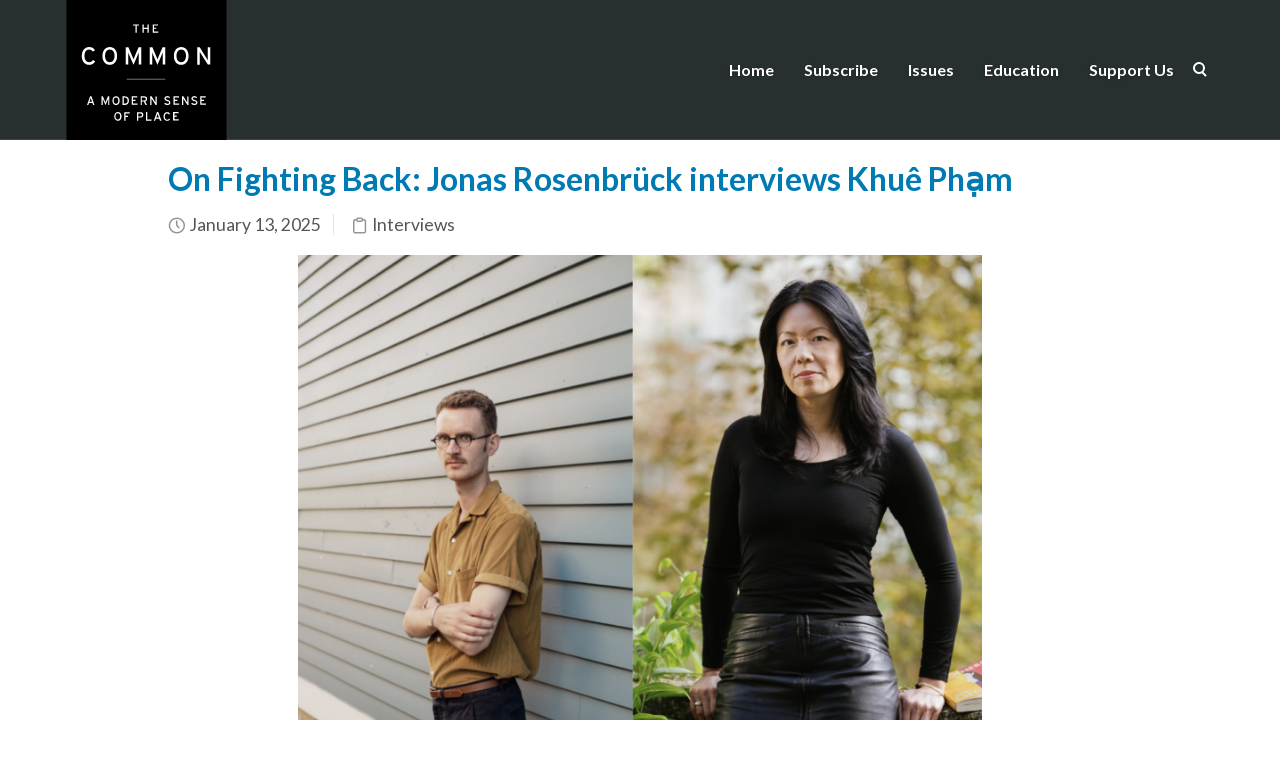

--- FILE ---
content_type: text/html; charset=UTF-8
request_url: https://www.thecommononline.org/tag/january/
body_size: 55856
content:
<!DOCTYPE html>
<html lang="en-US">
    <head>
        <meta charset="UTF-8" /><script type="text/javascript">(window.NREUM||(NREUM={})).init={ajax:{deny_list:["bam.nr-data.net"]},feature_flags:["soft_nav"]};(window.NREUM||(NREUM={})).loader_config={licenseKey:"91914d6b11",applicationID:"108009279",browserID:"108009338"};;/*! For license information please see nr-loader-rum-1.308.0.min.js.LICENSE.txt */
(()=>{var e,t,r={163:(e,t,r)=>{"use strict";r.d(t,{j:()=>E});var n=r(384),i=r(1741);var a=r(2555);r(860).K7.genericEvents;const s="experimental.resources",o="register",c=e=>{if(!e||"string"!=typeof e)return!1;try{document.createDocumentFragment().querySelector(e)}catch{return!1}return!0};var d=r(2614),u=r(944),l=r(8122);const f="[data-nr-mask]",g=e=>(0,l.a)(e,(()=>{const e={feature_flags:[],experimental:{allow_registered_children:!1,resources:!1},mask_selector:"*",block_selector:"[data-nr-block]",mask_input_options:{color:!1,date:!1,"datetime-local":!1,email:!1,month:!1,number:!1,range:!1,search:!1,tel:!1,text:!1,time:!1,url:!1,week:!1,textarea:!1,select:!1,password:!0}};return{ajax:{deny_list:void 0,block_internal:!0,enabled:!0,autoStart:!0},api:{get allow_registered_children(){return e.feature_flags.includes(o)||e.experimental.allow_registered_children},set allow_registered_children(t){e.experimental.allow_registered_children=t},duplicate_registered_data:!1},browser_consent_mode:{enabled:!1},distributed_tracing:{enabled:void 0,exclude_newrelic_header:void 0,cors_use_newrelic_header:void 0,cors_use_tracecontext_headers:void 0,allowed_origins:void 0},get feature_flags(){return e.feature_flags},set feature_flags(t){e.feature_flags=t},generic_events:{enabled:!0,autoStart:!0},harvest:{interval:30},jserrors:{enabled:!0,autoStart:!0},logging:{enabled:!0,autoStart:!0},metrics:{enabled:!0,autoStart:!0},obfuscate:void 0,page_action:{enabled:!0},page_view_event:{enabled:!0,autoStart:!0},page_view_timing:{enabled:!0,autoStart:!0},performance:{capture_marks:!1,capture_measures:!1,capture_detail:!0,resources:{get enabled(){return e.feature_flags.includes(s)||e.experimental.resources},set enabled(t){e.experimental.resources=t},asset_types:[],first_party_domains:[],ignore_newrelic:!0}},privacy:{cookies_enabled:!0},proxy:{assets:void 0,beacon:void 0},session:{expiresMs:d.wk,inactiveMs:d.BB},session_replay:{autoStart:!0,enabled:!1,preload:!1,sampling_rate:10,error_sampling_rate:100,collect_fonts:!1,inline_images:!1,fix_stylesheets:!0,mask_all_inputs:!0,get mask_text_selector(){return e.mask_selector},set mask_text_selector(t){c(t)?e.mask_selector="".concat(t,",").concat(f):""===t||null===t?e.mask_selector=f:(0,u.R)(5,t)},get block_class(){return"nr-block"},get ignore_class(){return"nr-ignore"},get mask_text_class(){return"nr-mask"},get block_selector(){return e.block_selector},set block_selector(t){c(t)?e.block_selector+=",".concat(t):""!==t&&(0,u.R)(6,t)},get mask_input_options(){return e.mask_input_options},set mask_input_options(t){t&&"object"==typeof t?e.mask_input_options={...t,password:!0}:(0,u.R)(7,t)}},session_trace:{enabled:!0,autoStart:!0},soft_navigations:{enabled:!0,autoStart:!0},spa:{enabled:!0,autoStart:!0},ssl:void 0,user_actions:{enabled:!0,elementAttributes:["id","className","tagName","type"]}}})());var p=r(6154),m=r(9324);let h=0;const v={buildEnv:m.F3,distMethod:m.Xs,version:m.xv,originTime:p.WN},b={consented:!1},y={appMetadata:{},get consented(){return this.session?.state?.consent||b.consented},set consented(e){b.consented=e},customTransaction:void 0,denyList:void 0,disabled:!1,harvester:void 0,isolatedBacklog:!1,isRecording:!1,loaderType:void 0,maxBytes:3e4,obfuscator:void 0,onerror:void 0,ptid:void 0,releaseIds:{},session:void 0,timeKeeper:void 0,registeredEntities:[],jsAttributesMetadata:{bytes:0},get harvestCount(){return++h}},_=e=>{const t=(0,l.a)(e,y),r=Object.keys(v).reduce((e,t)=>(e[t]={value:v[t],writable:!1,configurable:!0,enumerable:!0},e),{});return Object.defineProperties(t,r)};var w=r(5701);const x=e=>{const t=e.startsWith("http");e+="/",r.p=t?e:"https://"+e};var R=r(7836),k=r(3241);const A={accountID:void 0,trustKey:void 0,agentID:void 0,licenseKey:void 0,applicationID:void 0,xpid:void 0},S=e=>(0,l.a)(e,A),T=new Set;function E(e,t={},r,s){let{init:o,info:c,loader_config:d,runtime:u={},exposed:l=!0}=t;if(!c){const e=(0,n.pV)();o=e.init,c=e.info,d=e.loader_config}e.init=g(o||{}),e.loader_config=S(d||{}),c.jsAttributes??={},p.bv&&(c.jsAttributes.isWorker=!0),e.info=(0,a.D)(c);const f=e.init,m=[c.beacon,c.errorBeacon];T.has(e.agentIdentifier)||(f.proxy.assets&&(x(f.proxy.assets),m.push(f.proxy.assets)),f.proxy.beacon&&m.push(f.proxy.beacon),e.beacons=[...m],function(e){const t=(0,n.pV)();Object.getOwnPropertyNames(i.W.prototype).forEach(r=>{const n=i.W.prototype[r];if("function"!=typeof n||"constructor"===n)return;let a=t[r];e[r]&&!1!==e.exposed&&"micro-agent"!==e.runtime?.loaderType&&(t[r]=(...t)=>{const n=e[r](...t);return a?a(...t):n})})}(e),(0,n.US)("activatedFeatures",w.B)),u.denyList=[...f.ajax.deny_list||[],...f.ajax.block_internal?m:[]],u.ptid=e.agentIdentifier,u.loaderType=r,e.runtime=_(u),T.has(e.agentIdentifier)||(e.ee=R.ee.get(e.agentIdentifier),e.exposed=l,(0,k.W)({agentIdentifier:e.agentIdentifier,drained:!!w.B?.[e.agentIdentifier],type:"lifecycle",name:"initialize",feature:void 0,data:e.config})),T.add(e.agentIdentifier)}},384:(e,t,r)=>{"use strict";r.d(t,{NT:()=>s,US:()=>u,Zm:()=>o,bQ:()=>d,dV:()=>c,pV:()=>l});var n=r(6154),i=r(1863),a=r(1910);const s={beacon:"bam.nr-data.net",errorBeacon:"bam.nr-data.net"};function o(){return n.gm.NREUM||(n.gm.NREUM={}),void 0===n.gm.newrelic&&(n.gm.newrelic=n.gm.NREUM),n.gm.NREUM}function c(){let e=o();return e.o||(e.o={ST:n.gm.setTimeout,SI:n.gm.setImmediate||n.gm.setInterval,CT:n.gm.clearTimeout,XHR:n.gm.XMLHttpRequest,REQ:n.gm.Request,EV:n.gm.Event,PR:n.gm.Promise,MO:n.gm.MutationObserver,FETCH:n.gm.fetch,WS:n.gm.WebSocket},(0,a.i)(...Object.values(e.o))),e}function d(e,t){let r=o();r.initializedAgents??={},t.initializedAt={ms:(0,i.t)(),date:new Date},r.initializedAgents[e]=t}function u(e,t){o()[e]=t}function l(){return function(){let e=o();const t=e.info||{};e.info={beacon:s.beacon,errorBeacon:s.errorBeacon,...t}}(),function(){let e=o();const t=e.init||{};e.init={...t}}(),c(),function(){let e=o();const t=e.loader_config||{};e.loader_config={...t}}(),o()}},782:(e,t,r)=>{"use strict";r.d(t,{T:()=>n});const n=r(860).K7.pageViewTiming},860:(e,t,r)=>{"use strict";r.d(t,{$J:()=>u,K7:()=>c,P3:()=>d,XX:()=>i,Yy:()=>o,df:()=>a,qY:()=>n,v4:()=>s});const n="events",i="jserrors",a="browser/blobs",s="rum",o="browser/logs",c={ajax:"ajax",genericEvents:"generic_events",jserrors:i,logging:"logging",metrics:"metrics",pageAction:"page_action",pageViewEvent:"page_view_event",pageViewTiming:"page_view_timing",sessionReplay:"session_replay",sessionTrace:"session_trace",softNav:"soft_navigations",spa:"spa"},d={[c.pageViewEvent]:1,[c.pageViewTiming]:2,[c.metrics]:3,[c.jserrors]:4,[c.spa]:5,[c.ajax]:6,[c.sessionTrace]:7,[c.softNav]:8,[c.sessionReplay]:9,[c.logging]:10,[c.genericEvents]:11},u={[c.pageViewEvent]:s,[c.pageViewTiming]:n,[c.ajax]:n,[c.spa]:n,[c.softNav]:n,[c.metrics]:i,[c.jserrors]:i,[c.sessionTrace]:a,[c.sessionReplay]:a,[c.logging]:o,[c.genericEvents]:"ins"}},944:(e,t,r)=>{"use strict";r.d(t,{R:()=>i});var n=r(3241);function i(e,t){"function"==typeof console.debug&&(console.debug("New Relic Warning: https://github.com/newrelic/newrelic-browser-agent/blob/main/docs/warning-codes.md#".concat(e),t),(0,n.W)({agentIdentifier:null,drained:null,type:"data",name:"warn",feature:"warn",data:{code:e,secondary:t}}))}},1687:(e,t,r)=>{"use strict";r.d(t,{Ak:()=>d,Ze:()=>f,x3:()=>u});var n=r(3241),i=r(7836),a=r(3606),s=r(860),o=r(2646);const c={};function d(e,t){const r={staged:!1,priority:s.P3[t]||0};l(e),c[e].get(t)||c[e].set(t,r)}function u(e,t){e&&c[e]&&(c[e].get(t)&&c[e].delete(t),p(e,t,!1),c[e].size&&g(e))}function l(e){if(!e)throw new Error("agentIdentifier required");c[e]||(c[e]=new Map)}function f(e="",t="feature",r=!1){if(l(e),!e||!c[e].get(t)||r)return p(e,t);c[e].get(t).staged=!0,g(e)}function g(e){const t=Array.from(c[e]);t.every(([e,t])=>t.staged)&&(t.sort((e,t)=>e[1].priority-t[1].priority),t.forEach(([t])=>{c[e].delete(t),p(e,t)}))}function p(e,t,r=!0){const s=e?i.ee.get(e):i.ee,c=a.i.handlers;if(!s.aborted&&s.backlog&&c){if((0,n.W)({agentIdentifier:e,type:"lifecycle",name:"drain",feature:t}),r){const e=s.backlog[t],r=c[t];if(r){for(let t=0;e&&t<e.length;++t)m(e[t],r);Object.entries(r).forEach(([e,t])=>{Object.values(t||{}).forEach(t=>{t[0]?.on&&t[0]?.context()instanceof o.y&&t[0].on(e,t[1])})})}}s.isolatedBacklog||delete c[t],s.backlog[t]=null,s.emit("drain-"+t,[])}}function m(e,t){var r=e[1];Object.values(t[r]||{}).forEach(t=>{var r=e[0];if(t[0]===r){var n=t[1],i=e[3],a=e[2];n.apply(i,a)}})}},1738:(e,t,r)=>{"use strict";r.d(t,{U:()=>g,Y:()=>f});var n=r(3241),i=r(9908),a=r(1863),s=r(944),o=r(5701),c=r(3969),d=r(8362),u=r(860),l=r(4261);function f(e,t,r,a){const f=a||r;!f||f[e]&&f[e]!==d.d.prototype[e]||(f[e]=function(){(0,i.p)(c.xV,["API/"+e+"/called"],void 0,u.K7.metrics,r.ee),(0,n.W)({agentIdentifier:r.agentIdentifier,drained:!!o.B?.[r.agentIdentifier],type:"data",name:"api",feature:l.Pl+e,data:{}});try{return t.apply(this,arguments)}catch(e){(0,s.R)(23,e)}})}function g(e,t,r,n,s){const o=e.info;null===r?delete o.jsAttributes[t]:o.jsAttributes[t]=r,(s||null===r)&&(0,i.p)(l.Pl+n,[(0,a.t)(),t,r],void 0,"session",e.ee)}},1741:(e,t,r)=>{"use strict";r.d(t,{W:()=>a});var n=r(944),i=r(4261);class a{#e(e,...t){if(this[e]!==a.prototype[e])return this[e](...t);(0,n.R)(35,e)}addPageAction(e,t){return this.#e(i.hG,e,t)}register(e){return this.#e(i.eY,e)}recordCustomEvent(e,t){return this.#e(i.fF,e,t)}setPageViewName(e,t){return this.#e(i.Fw,e,t)}setCustomAttribute(e,t,r){return this.#e(i.cD,e,t,r)}noticeError(e,t){return this.#e(i.o5,e,t)}setUserId(e,t=!1){return this.#e(i.Dl,e,t)}setApplicationVersion(e){return this.#e(i.nb,e)}setErrorHandler(e){return this.#e(i.bt,e)}addRelease(e,t){return this.#e(i.k6,e,t)}log(e,t){return this.#e(i.$9,e,t)}start(){return this.#e(i.d3)}finished(e){return this.#e(i.BL,e)}recordReplay(){return this.#e(i.CH)}pauseReplay(){return this.#e(i.Tb)}addToTrace(e){return this.#e(i.U2,e)}setCurrentRouteName(e){return this.#e(i.PA,e)}interaction(e){return this.#e(i.dT,e)}wrapLogger(e,t,r){return this.#e(i.Wb,e,t,r)}measure(e,t){return this.#e(i.V1,e,t)}consent(e){return this.#e(i.Pv,e)}}},1863:(e,t,r)=>{"use strict";function n(){return Math.floor(performance.now())}r.d(t,{t:()=>n})},1910:(e,t,r)=>{"use strict";r.d(t,{i:()=>a});var n=r(944);const i=new Map;function a(...e){return e.every(e=>{if(i.has(e))return i.get(e);const t="function"==typeof e?e.toString():"",r=t.includes("[native code]"),a=t.includes("nrWrapper");return r||a||(0,n.R)(64,e?.name||t),i.set(e,r),r})}},2555:(e,t,r)=>{"use strict";r.d(t,{D:()=>o,f:()=>s});var n=r(384),i=r(8122);const a={beacon:n.NT.beacon,errorBeacon:n.NT.errorBeacon,licenseKey:void 0,applicationID:void 0,sa:void 0,queueTime:void 0,applicationTime:void 0,ttGuid:void 0,user:void 0,account:void 0,product:void 0,extra:void 0,jsAttributes:{},userAttributes:void 0,atts:void 0,transactionName:void 0,tNamePlain:void 0};function s(e){try{return!!e.licenseKey&&!!e.errorBeacon&&!!e.applicationID}catch(e){return!1}}const o=e=>(0,i.a)(e,a)},2614:(e,t,r)=>{"use strict";r.d(t,{BB:()=>s,H3:()=>n,g:()=>d,iL:()=>c,tS:()=>o,uh:()=>i,wk:()=>a});const n="NRBA",i="SESSION",a=144e5,s=18e5,o={STARTED:"session-started",PAUSE:"session-pause",RESET:"session-reset",RESUME:"session-resume",UPDATE:"session-update"},c={SAME_TAB:"same-tab",CROSS_TAB:"cross-tab"},d={OFF:0,FULL:1,ERROR:2}},2646:(e,t,r)=>{"use strict";r.d(t,{y:()=>n});class n{constructor(e){this.contextId=e}}},2843:(e,t,r)=>{"use strict";r.d(t,{G:()=>a,u:()=>i});var n=r(3878);function i(e,t=!1,r,i){(0,n.DD)("visibilitychange",function(){if(t)return void("hidden"===document.visibilityState&&e());e(document.visibilityState)},r,i)}function a(e,t,r){(0,n.sp)("pagehide",e,t,r)}},3241:(e,t,r)=>{"use strict";r.d(t,{W:()=>a});var n=r(6154);const i="newrelic";function a(e={}){try{n.gm.dispatchEvent(new CustomEvent(i,{detail:e}))}catch(e){}}},3606:(e,t,r)=>{"use strict";r.d(t,{i:()=>a});var n=r(9908);a.on=s;var i=a.handlers={};function a(e,t,r,a){s(a||n.d,i,e,t,r)}function s(e,t,r,i,a){a||(a="feature"),e||(e=n.d);var s=t[a]=t[a]||{};(s[r]=s[r]||[]).push([e,i])}},3878:(e,t,r)=>{"use strict";function n(e,t){return{capture:e,passive:!1,signal:t}}function i(e,t,r=!1,i){window.addEventListener(e,t,n(r,i))}function a(e,t,r=!1,i){document.addEventListener(e,t,n(r,i))}r.d(t,{DD:()=>a,jT:()=>n,sp:()=>i})},3969:(e,t,r)=>{"use strict";r.d(t,{TZ:()=>n,XG:()=>o,rs:()=>i,xV:()=>s,z_:()=>a});const n=r(860).K7.metrics,i="sm",a="cm",s="storeSupportabilityMetrics",o="storeEventMetrics"},4234:(e,t,r)=>{"use strict";r.d(t,{W:()=>a});var n=r(7836),i=r(1687);class a{constructor(e,t){this.agentIdentifier=e,this.ee=n.ee.get(e),this.featureName=t,this.blocked=!1}deregisterDrain(){(0,i.x3)(this.agentIdentifier,this.featureName)}}},4261:(e,t,r)=>{"use strict";r.d(t,{$9:()=>d,BL:()=>o,CH:()=>g,Dl:()=>_,Fw:()=>y,PA:()=>h,Pl:()=>n,Pv:()=>k,Tb:()=>l,U2:()=>a,V1:()=>R,Wb:()=>x,bt:()=>b,cD:()=>v,d3:()=>w,dT:()=>c,eY:()=>p,fF:()=>f,hG:()=>i,k6:()=>s,nb:()=>m,o5:()=>u});const n="api-",i="addPageAction",a="addToTrace",s="addRelease",o="finished",c="interaction",d="log",u="noticeError",l="pauseReplay",f="recordCustomEvent",g="recordReplay",p="register",m="setApplicationVersion",h="setCurrentRouteName",v="setCustomAttribute",b="setErrorHandler",y="setPageViewName",_="setUserId",w="start",x="wrapLogger",R="measure",k="consent"},5289:(e,t,r)=>{"use strict";r.d(t,{GG:()=>s,Qr:()=>c,sB:()=>o});var n=r(3878),i=r(6389);function a(){return"undefined"==typeof document||"complete"===document.readyState}function s(e,t){if(a())return e();const r=(0,i.J)(e),s=setInterval(()=>{a()&&(clearInterval(s),r())},500);(0,n.sp)("load",r,t)}function o(e){if(a())return e();(0,n.DD)("DOMContentLoaded",e)}function c(e){if(a())return e();(0,n.sp)("popstate",e)}},5607:(e,t,r)=>{"use strict";r.d(t,{W:()=>n});const n=(0,r(9566).bz)()},5701:(e,t,r)=>{"use strict";r.d(t,{B:()=>a,t:()=>s});var n=r(3241);const i=new Set,a={};function s(e,t){const r=t.agentIdentifier;a[r]??={},e&&"object"==typeof e&&(i.has(r)||(t.ee.emit("rumresp",[e]),a[r]=e,i.add(r),(0,n.W)({agentIdentifier:r,loaded:!0,drained:!0,type:"lifecycle",name:"load",feature:void 0,data:e})))}},6154:(e,t,r)=>{"use strict";r.d(t,{OF:()=>c,RI:()=>i,WN:()=>u,bv:()=>a,eN:()=>l,gm:()=>s,mw:()=>o,sb:()=>d});var n=r(1863);const i="undefined"!=typeof window&&!!window.document,a="undefined"!=typeof WorkerGlobalScope&&("undefined"!=typeof self&&self instanceof WorkerGlobalScope&&self.navigator instanceof WorkerNavigator||"undefined"!=typeof globalThis&&globalThis instanceof WorkerGlobalScope&&globalThis.navigator instanceof WorkerNavigator),s=i?window:"undefined"!=typeof WorkerGlobalScope&&("undefined"!=typeof self&&self instanceof WorkerGlobalScope&&self||"undefined"!=typeof globalThis&&globalThis instanceof WorkerGlobalScope&&globalThis),o=Boolean("hidden"===s?.document?.visibilityState),c=/iPad|iPhone|iPod/.test(s.navigator?.userAgent),d=c&&"undefined"==typeof SharedWorker,u=((()=>{const e=s.navigator?.userAgent?.match(/Firefox[/\s](\d+\.\d+)/);Array.isArray(e)&&e.length>=2&&e[1]})(),Date.now()-(0,n.t)()),l=()=>"undefined"!=typeof PerformanceNavigationTiming&&s?.performance?.getEntriesByType("navigation")?.[0]?.responseStart},6389:(e,t,r)=>{"use strict";function n(e,t=500,r={}){const n=r?.leading||!1;let i;return(...r)=>{n&&void 0===i&&(e.apply(this,r),i=setTimeout(()=>{i=clearTimeout(i)},t)),n||(clearTimeout(i),i=setTimeout(()=>{e.apply(this,r)},t))}}function i(e){let t=!1;return(...r)=>{t||(t=!0,e.apply(this,r))}}r.d(t,{J:()=>i,s:()=>n})},6630:(e,t,r)=>{"use strict";r.d(t,{T:()=>n});const n=r(860).K7.pageViewEvent},7699:(e,t,r)=>{"use strict";r.d(t,{It:()=>a,KC:()=>o,No:()=>i,qh:()=>s});var n=r(860);const i=16e3,a=1e6,s="SESSION_ERROR",o={[n.K7.logging]:!0,[n.K7.genericEvents]:!1,[n.K7.jserrors]:!1,[n.K7.ajax]:!1}},7836:(e,t,r)=>{"use strict";r.d(t,{P:()=>o,ee:()=>c});var n=r(384),i=r(8990),a=r(2646),s=r(5607);const o="nr@context:".concat(s.W),c=function e(t,r){var n={},s={},u={},l=!1;try{l=16===r.length&&d.initializedAgents?.[r]?.runtime.isolatedBacklog}catch(e){}var f={on:p,addEventListener:p,removeEventListener:function(e,t){var r=n[e];if(!r)return;for(var i=0;i<r.length;i++)r[i]===t&&r.splice(i,1)},emit:function(e,r,n,i,a){!1!==a&&(a=!0);if(c.aborted&&!i)return;t&&a&&t.emit(e,r,n);var o=g(n);m(e).forEach(e=>{e.apply(o,r)});var d=v()[s[e]];d&&d.push([f,e,r,o]);return o},get:h,listeners:m,context:g,buffer:function(e,t){const r=v();if(t=t||"feature",f.aborted)return;Object.entries(e||{}).forEach(([e,n])=>{s[n]=t,t in r||(r[t]=[])})},abort:function(){f._aborted=!0,Object.keys(f.backlog).forEach(e=>{delete f.backlog[e]})},isBuffering:function(e){return!!v()[s[e]]},debugId:r,backlog:l?{}:t&&"object"==typeof t.backlog?t.backlog:{},isolatedBacklog:l};return Object.defineProperty(f,"aborted",{get:()=>{let e=f._aborted||!1;return e||(t&&(e=t.aborted),e)}}),f;function g(e){return e&&e instanceof a.y?e:e?(0,i.I)(e,o,()=>new a.y(o)):new a.y(o)}function p(e,t){n[e]=m(e).concat(t)}function m(e){return n[e]||[]}function h(t){return u[t]=u[t]||e(f,t)}function v(){return f.backlog}}(void 0,"globalEE"),d=(0,n.Zm)();d.ee||(d.ee=c)},8122:(e,t,r)=>{"use strict";r.d(t,{a:()=>i});var n=r(944);function i(e,t){try{if(!e||"object"!=typeof e)return(0,n.R)(3);if(!t||"object"!=typeof t)return(0,n.R)(4);const r=Object.create(Object.getPrototypeOf(t),Object.getOwnPropertyDescriptors(t)),a=0===Object.keys(r).length?e:r;for(let s in a)if(void 0!==e[s])try{if(null===e[s]){r[s]=null;continue}Array.isArray(e[s])&&Array.isArray(t[s])?r[s]=Array.from(new Set([...e[s],...t[s]])):"object"==typeof e[s]&&"object"==typeof t[s]?r[s]=i(e[s],t[s]):r[s]=e[s]}catch(e){r[s]||(0,n.R)(1,e)}return r}catch(e){(0,n.R)(2,e)}}},8362:(e,t,r)=>{"use strict";r.d(t,{d:()=>a});var n=r(9566),i=r(1741);class a extends i.W{agentIdentifier=(0,n.LA)(16)}},8374:(e,t,r)=>{r.nc=(()=>{try{return document?.currentScript?.nonce}catch(e){}return""})()},8990:(e,t,r)=>{"use strict";r.d(t,{I:()=>i});var n=Object.prototype.hasOwnProperty;function i(e,t,r){if(n.call(e,t))return e[t];var i=r();if(Object.defineProperty&&Object.keys)try{return Object.defineProperty(e,t,{value:i,writable:!0,enumerable:!1}),i}catch(e){}return e[t]=i,i}},9324:(e,t,r)=>{"use strict";r.d(t,{F3:()=>i,Xs:()=>a,xv:()=>n});const n="1.308.0",i="PROD",a="CDN"},9566:(e,t,r)=>{"use strict";r.d(t,{LA:()=>o,bz:()=>s});var n=r(6154);const i="xxxxxxxx-xxxx-4xxx-yxxx-xxxxxxxxxxxx";function a(e,t){return e?15&e[t]:16*Math.random()|0}function s(){const e=n.gm?.crypto||n.gm?.msCrypto;let t,r=0;return e&&e.getRandomValues&&(t=e.getRandomValues(new Uint8Array(30))),i.split("").map(e=>"x"===e?a(t,r++).toString(16):"y"===e?(3&a()|8).toString(16):e).join("")}function o(e){const t=n.gm?.crypto||n.gm?.msCrypto;let r,i=0;t&&t.getRandomValues&&(r=t.getRandomValues(new Uint8Array(e)));const s=[];for(var o=0;o<e;o++)s.push(a(r,i++).toString(16));return s.join("")}},9908:(e,t,r)=>{"use strict";r.d(t,{d:()=>n,p:()=>i});var n=r(7836).ee.get("handle");function i(e,t,r,i,a){a?(a.buffer([e],i),a.emit(e,t,r)):(n.buffer([e],i),n.emit(e,t,r))}}},n={};function i(e){var t=n[e];if(void 0!==t)return t.exports;var a=n[e]={exports:{}};return r[e](a,a.exports,i),a.exports}i.m=r,i.d=(e,t)=>{for(var r in t)i.o(t,r)&&!i.o(e,r)&&Object.defineProperty(e,r,{enumerable:!0,get:t[r]})},i.f={},i.e=e=>Promise.all(Object.keys(i.f).reduce((t,r)=>(i.f[r](e,t),t),[])),i.u=e=>"nr-rum-1.308.0.min.js",i.o=(e,t)=>Object.prototype.hasOwnProperty.call(e,t),e={},t="NRBA-1.308.0.PROD:",i.l=(r,n,a,s)=>{if(e[r])e[r].push(n);else{var o,c;if(void 0!==a)for(var d=document.getElementsByTagName("script"),u=0;u<d.length;u++){var l=d[u];if(l.getAttribute("src")==r||l.getAttribute("data-webpack")==t+a){o=l;break}}if(!o){c=!0;var f={296:"sha512-+MIMDsOcckGXa1EdWHqFNv7P+JUkd5kQwCBr3KE6uCvnsBNUrdSt4a/3/L4j4TxtnaMNjHpza2/erNQbpacJQA=="};(o=document.createElement("script")).charset="utf-8",i.nc&&o.setAttribute("nonce",i.nc),o.setAttribute("data-webpack",t+a),o.src=r,0!==o.src.indexOf(window.location.origin+"/")&&(o.crossOrigin="anonymous"),f[s]&&(o.integrity=f[s])}e[r]=[n];var g=(t,n)=>{o.onerror=o.onload=null,clearTimeout(p);var i=e[r];if(delete e[r],o.parentNode&&o.parentNode.removeChild(o),i&&i.forEach(e=>e(n)),t)return t(n)},p=setTimeout(g.bind(null,void 0,{type:"timeout",target:o}),12e4);o.onerror=g.bind(null,o.onerror),o.onload=g.bind(null,o.onload),c&&document.head.appendChild(o)}},i.r=e=>{"undefined"!=typeof Symbol&&Symbol.toStringTag&&Object.defineProperty(e,Symbol.toStringTag,{value:"Module"}),Object.defineProperty(e,"__esModule",{value:!0})},i.p="https://js-agent.newrelic.com/",(()=>{var e={374:0,840:0};i.f.j=(t,r)=>{var n=i.o(e,t)?e[t]:void 0;if(0!==n)if(n)r.push(n[2]);else{var a=new Promise((r,i)=>n=e[t]=[r,i]);r.push(n[2]=a);var s=i.p+i.u(t),o=new Error;i.l(s,r=>{if(i.o(e,t)&&(0!==(n=e[t])&&(e[t]=void 0),n)){var a=r&&("load"===r.type?"missing":r.type),s=r&&r.target&&r.target.src;o.message="Loading chunk "+t+" failed: ("+a+": "+s+")",o.name="ChunkLoadError",o.type=a,o.request=s,n[1](o)}},"chunk-"+t,t)}};var t=(t,r)=>{var n,a,[s,o,c]=r,d=0;if(s.some(t=>0!==e[t])){for(n in o)i.o(o,n)&&(i.m[n]=o[n]);if(c)c(i)}for(t&&t(r);d<s.length;d++)a=s[d],i.o(e,a)&&e[a]&&e[a][0](),e[a]=0},r=self["webpackChunk:NRBA-1.308.0.PROD"]=self["webpackChunk:NRBA-1.308.0.PROD"]||[];r.forEach(t.bind(null,0)),r.push=t.bind(null,r.push.bind(r))})(),(()=>{"use strict";i(8374);var e=i(8362),t=i(860);const r=Object.values(t.K7);var n=i(163);var a=i(9908),s=i(1863),o=i(4261),c=i(1738);var d=i(1687),u=i(4234),l=i(5289),f=i(6154),g=i(944),p=i(384);const m=e=>f.RI&&!0===e?.privacy.cookies_enabled;function h(e){return!!(0,p.dV)().o.MO&&m(e)&&!0===e?.session_trace.enabled}var v=i(6389),b=i(7699);class y extends u.W{constructor(e,t){super(e.agentIdentifier,t),this.agentRef=e,this.abortHandler=void 0,this.featAggregate=void 0,this.loadedSuccessfully=void 0,this.onAggregateImported=new Promise(e=>{this.loadedSuccessfully=e}),this.deferred=Promise.resolve(),!1===e.init[this.featureName].autoStart?this.deferred=new Promise((t,r)=>{this.ee.on("manual-start-all",(0,v.J)(()=>{(0,d.Ak)(e.agentIdentifier,this.featureName),t()}))}):(0,d.Ak)(e.agentIdentifier,t)}importAggregator(e,t,r={}){if(this.featAggregate)return;const n=async()=>{let n;await this.deferred;try{if(m(e.init)){const{setupAgentSession:t}=await i.e(296).then(i.bind(i,3305));n=t(e)}}catch(e){(0,g.R)(20,e),this.ee.emit("internal-error",[e]),(0,a.p)(b.qh,[e],void 0,this.featureName,this.ee)}try{if(!this.#t(this.featureName,n,e.init))return(0,d.Ze)(this.agentIdentifier,this.featureName),void this.loadedSuccessfully(!1);const{Aggregate:i}=await t();this.featAggregate=new i(e,r),e.runtime.harvester.initializedAggregates.push(this.featAggregate),this.loadedSuccessfully(!0)}catch(e){(0,g.R)(34,e),this.abortHandler?.(),(0,d.Ze)(this.agentIdentifier,this.featureName,!0),this.loadedSuccessfully(!1),this.ee&&this.ee.abort()}};f.RI?(0,l.GG)(()=>n(),!0):n()}#t(e,r,n){if(this.blocked)return!1;switch(e){case t.K7.sessionReplay:return h(n)&&!!r;case t.K7.sessionTrace:return!!r;default:return!0}}}var _=i(6630),w=i(2614),x=i(3241);class R extends y{static featureName=_.T;constructor(e){var t;super(e,_.T),this.setupInspectionEvents(e.agentIdentifier),t=e,(0,c.Y)(o.Fw,function(e,r){"string"==typeof e&&("/"!==e.charAt(0)&&(e="/"+e),t.runtime.customTransaction=(r||"http://custom.transaction")+e,(0,a.p)(o.Pl+o.Fw,[(0,s.t)()],void 0,void 0,t.ee))},t),this.importAggregator(e,()=>i.e(296).then(i.bind(i,3943)))}setupInspectionEvents(e){const t=(t,r)=>{t&&(0,x.W)({agentIdentifier:e,timeStamp:t.timeStamp,loaded:"complete"===t.target.readyState,type:"window",name:r,data:t.target.location+""})};(0,l.sB)(e=>{t(e,"DOMContentLoaded")}),(0,l.GG)(e=>{t(e,"load")}),(0,l.Qr)(e=>{t(e,"navigate")}),this.ee.on(w.tS.UPDATE,(t,r)=>{(0,x.W)({agentIdentifier:e,type:"lifecycle",name:"session",data:r})})}}class k extends e.d{constructor(e){var t;(super(),f.gm)?(this.features={},(0,p.bQ)(this.agentIdentifier,this),this.desiredFeatures=new Set(e.features||[]),this.desiredFeatures.add(R),(0,n.j)(this,e,e.loaderType||"agent"),t=this,(0,c.Y)(o.cD,function(e,r,n=!1){if("string"==typeof e){if(["string","number","boolean"].includes(typeof r)||null===r)return(0,c.U)(t,e,r,o.cD,n);(0,g.R)(40,typeof r)}else(0,g.R)(39,typeof e)},t),function(e){(0,c.Y)(o.Dl,function(t,r=!1){if("string"!=typeof t&&null!==t)return void(0,g.R)(41,typeof t);const n=e.info.jsAttributes["enduser.id"];r&&null!=n&&n!==t?(0,a.p)(o.Pl+"setUserIdAndResetSession",[t],void 0,"session",e.ee):(0,c.U)(e,"enduser.id",t,o.Dl,!0)},e)}(this),function(e){(0,c.Y)(o.nb,function(t){if("string"==typeof t||null===t)return(0,c.U)(e,"application.version",t,o.nb,!1);(0,g.R)(42,typeof t)},e)}(this),function(e){(0,c.Y)(o.d3,function(){e.ee.emit("manual-start-all")},e)}(this),function(e){(0,c.Y)(o.Pv,function(t=!0){if("boolean"==typeof t){if((0,a.p)(o.Pl+o.Pv,[t],void 0,"session",e.ee),e.runtime.consented=t,t){const t=e.features.page_view_event;t.onAggregateImported.then(e=>{const r=t.featAggregate;e&&!r.sentRum&&r.sendRum()})}}else(0,g.R)(65,typeof t)},e)}(this),this.run()):(0,g.R)(21)}get config(){return{info:this.info,init:this.init,loader_config:this.loader_config,runtime:this.runtime}}get api(){return this}run(){try{const e=function(e){const t={};return r.forEach(r=>{t[r]=!!e[r]?.enabled}),t}(this.init),n=[...this.desiredFeatures];n.sort((e,r)=>t.P3[e.featureName]-t.P3[r.featureName]),n.forEach(r=>{if(!e[r.featureName]&&r.featureName!==t.K7.pageViewEvent)return;if(r.featureName===t.K7.spa)return void(0,g.R)(67);const n=function(e){switch(e){case t.K7.ajax:return[t.K7.jserrors];case t.K7.sessionTrace:return[t.K7.ajax,t.K7.pageViewEvent];case t.K7.sessionReplay:return[t.K7.sessionTrace];case t.K7.pageViewTiming:return[t.K7.pageViewEvent];default:return[]}}(r.featureName).filter(e=>!(e in this.features));n.length>0&&(0,g.R)(36,{targetFeature:r.featureName,missingDependencies:n}),this.features[r.featureName]=new r(this)})}catch(e){(0,g.R)(22,e);for(const e in this.features)this.features[e].abortHandler?.();const t=(0,p.Zm)();delete t.initializedAgents[this.agentIdentifier]?.features,delete this.sharedAggregator;return t.ee.get(this.agentIdentifier).abort(),!1}}}var A=i(2843),S=i(782);class T extends y{static featureName=S.T;constructor(e){super(e,S.T),f.RI&&((0,A.u)(()=>(0,a.p)("docHidden",[(0,s.t)()],void 0,S.T,this.ee),!0),(0,A.G)(()=>(0,a.p)("winPagehide",[(0,s.t)()],void 0,S.T,this.ee)),this.importAggregator(e,()=>i.e(296).then(i.bind(i,2117))))}}var E=i(3969);class I extends y{static featureName=E.TZ;constructor(e){super(e,E.TZ),f.RI&&document.addEventListener("securitypolicyviolation",e=>{(0,a.p)(E.xV,["Generic/CSPViolation/Detected"],void 0,this.featureName,this.ee)}),this.importAggregator(e,()=>i.e(296).then(i.bind(i,9623)))}}new k({features:[R,T,I],loaderType:"lite"})})()})();</script>
        <meta content="width=device-width, initial-scale=1.0" name="viewport">
        <link rel="pingback" href="https://www.thecommononline.org/xmlrpc.php" /><title>January | The Common</title>
<meta name='robots' content='max-image-preview:large' />
<link rel='dns-prefetch' href='//www.thecommononline.org' />
<link rel="alternate" type="application/rss+xml" title="The Common &raquo; Feed" href="https://www.thecommononline.org/feed/" />
<link rel="alternate" type="application/rss+xml" title="The Common &raquo; Comments Feed" href="https://www.thecommononline.org/comments/feed/" />
<link rel="alternate" type="application/rss+xml" title="The Common &raquo; January Tag Feed" href="https://www.thecommononline.org/tag/january/feed/" />
<style id='wp-img-auto-sizes-contain-inline-css' type='text/css'>
img:is([sizes=auto i],[sizes^="auto," i]){contain-intrinsic-size:3000px 1500px}
/*# sourceURL=wp-img-auto-sizes-contain-inline-css */
</style>
<style id='wp-emoji-styles-inline-css' type='text/css'>

	img.wp-smiley, img.emoji {
		display: inline !important;
		border: none !important;
		box-shadow: none !important;
		height: 1em !important;
		width: 1em !important;
		margin: 0 0.07em !important;
		vertical-align: -0.1em !important;
		background: none !important;
		padding: 0 !important;
	}
/*# sourceURL=wp-emoji-styles-inline-css */
</style>
<style id='wp-block-library-inline-css' type='text/css'>
:root{--wp-block-synced-color:#7a00df;--wp-block-synced-color--rgb:122,0,223;--wp-bound-block-color:var(--wp-block-synced-color);--wp-editor-canvas-background:#ddd;--wp-admin-theme-color:#007cba;--wp-admin-theme-color--rgb:0,124,186;--wp-admin-theme-color-darker-10:#006ba1;--wp-admin-theme-color-darker-10--rgb:0,107,160.5;--wp-admin-theme-color-darker-20:#005a87;--wp-admin-theme-color-darker-20--rgb:0,90,135;--wp-admin-border-width-focus:2px}@media (min-resolution:192dpi){:root{--wp-admin-border-width-focus:1.5px}}.wp-element-button{cursor:pointer}:root .has-very-light-gray-background-color{background-color:#eee}:root .has-very-dark-gray-background-color{background-color:#313131}:root .has-very-light-gray-color{color:#eee}:root .has-very-dark-gray-color{color:#313131}:root .has-vivid-green-cyan-to-vivid-cyan-blue-gradient-background{background:linear-gradient(135deg,#00d084,#0693e3)}:root .has-purple-crush-gradient-background{background:linear-gradient(135deg,#34e2e4,#4721fb 50%,#ab1dfe)}:root .has-hazy-dawn-gradient-background{background:linear-gradient(135deg,#faaca8,#dad0ec)}:root .has-subdued-olive-gradient-background{background:linear-gradient(135deg,#fafae1,#67a671)}:root .has-atomic-cream-gradient-background{background:linear-gradient(135deg,#fdd79a,#004a59)}:root .has-nightshade-gradient-background{background:linear-gradient(135deg,#330968,#31cdcf)}:root .has-midnight-gradient-background{background:linear-gradient(135deg,#020381,#2874fc)}:root{--wp--preset--font-size--normal:16px;--wp--preset--font-size--huge:42px}.has-regular-font-size{font-size:1em}.has-larger-font-size{font-size:2.625em}.has-normal-font-size{font-size:var(--wp--preset--font-size--normal)}.has-huge-font-size{font-size:var(--wp--preset--font-size--huge)}.has-text-align-center{text-align:center}.has-text-align-left{text-align:left}.has-text-align-right{text-align:right}.has-fit-text{white-space:nowrap!important}#end-resizable-editor-section{display:none}.aligncenter{clear:both}.items-justified-left{justify-content:flex-start}.items-justified-center{justify-content:center}.items-justified-right{justify-content:flex-end}.items-justified-space-between{justify-content:space-between}.screen-reader-text{border:0;clip-path:inset(50%);height:1px;margin:-1px;overflow:hidden;padding:0;position:absolute;width:1px;word-wrap:normal!important}.screen-reader-text:focus{background-color:#ddd;clip-path:none;color:#444;display:block;font-size:1em;height:auto;left:5px;line-height:normal;padding:15px 23px 14px;text-decoration:none;top:5px;width:auto;z-index:100000}html :where(.has-border-color){border-style:solid}html :where([style*=border-top-color]){border-top-style:solid}html :where([style*=border-right-color]){border-right-style:solid}html :where([style*=border-bottom-color]){border-bottom-style:solid}html :where([style*=border-left-color]){border-left-style:solid}html :where([style*=border-width]){border-style:solid}html :where([style*=border-top-width]){border-top-style:solid}html :where([style*=border-right-width]){border-right-style:solid}html :where([style*=border-bottom-width]){border-bottom-style:solid}html :where([style*=border-left-width]){border-left-style:solid}html :where(img[class*=wp-image-]){height:auto;max-width:100%}:where(figure){margin:0 0 1em}html :where(.is-position-sticky){--wp-admin--admin-bar--position-offset:var(--wp-admin--admin-bar--height,0px)}@media screen and (max-width:600px){html :where(.is-position-sticky){--wp-admin--admin-bar--position-offset:0px}}

/*# sourceURL=wp-block-library-inline-css */
</style><style id='global-styles-inline-css' type='text/css'>
:root{--wp--preset--aspect-ratio--square: 1;--wp--preset--aspect-ratio--4-3: 4/3;--wp--preset--aspect-ratio--3-4: 3/4;--wp--preset--aspect-ratio--3-2: 3/2;--wp--preset--aspect-ratio--2-3: 2/3;--wp--preset--aspect-ratio--16-9: 16/9;--wp--preset--aspect-ratio--9-16: 9/16;--wp--preset--color--black: #000000;--wp--preset--color--cyan-bluish-gray: #abb8c3;--wp--preset--color--white: #ffffff;--wp--preset--color--pale-pink: #f78da7;--wp--preset--color--vivid-red: #cf2e2e;--wp--preset--color--luminous-vivid-orange: #ff6900;--wp--preset--color--luminous-vivid-amber: #fcb900;--wp--preset--color--light-green-cyan: #7bdcb5;--wp--preset--color--vivid-green-cyan: #00d084;--wp--preset--color--pale-cyan-blue: #8ed1fc;--wp--preset--color--vivid-cyan-blue: #0693e3;--wp--preset--color--vivid-purple: #9b51e0;--wp--preset--gradient--vivid-cyan-blue-to-vivid-purple: linear-gradient(135deg,rgb(6,147,227) 0%,rgb(155,81,224) 100%);--wp--preset--gradient--light-green-cyan-to-vivid-green-cyan: linear-gradient(135deg,rgb(122,220,180) 0%,rgb(0,208,130) 100%);--wp--preset--gradient--luminous-vivid-amber-to-luminous-vivid-orange: linear-gradient(135deg,rgb(252,185,0) 0%,rgb(255,105,0) 100%);--wp--preset--gradient--luminous-vivid-orange-to-vivid-red: linear-gradient(135deg,rgb(255,105,0) 0%,rgb(207,46,46) 100%);--wp--preset--gradient--very-light-gray-to-cyan-bluish-gray: linear-gradient(135deg,rgb(238,238,238) 0%,rgb(169,184,195) 100%);--wp--preset--gradient--cool-to-warm-spectrum: linear-gradient(135deg,rgb(74,234,220) 0%,rgb(151,120,209) 20%,rgb(207,42,186) 40%,rgb(238,44,130) 60%,rgb(251,105,98) 80%,rgb(254,248,76) 100%);--wp--preset--gradient--blush-light-purple: linear-gradient(135deg,rgb(255,206,236) 0%,rgb(152,150,240) 100%);--wp--preset--gradient--blush-bordeaux: linear-gradient(135deg,rgb(254,205,165) 0%,rgb(254,45,45) 50%,rgb(107,0,62) 100%);--wp--preset--gradient--luminous-dusk: linear-gradient(135deg,rgb(255,203,112) 0%,rgb(199,81,192) 50%,rgb(65,88,208) 100%);--wp--preset--gradient--pale-ocean: linear-gradient(135deg,rgb(255,245,203) 0%,rgb(182,227,212) 50%,rgb(51,167,181) 100%);--wp--preset--gradient--electric-grass: linear-gradient(135deg,rgb(202,248,128) 0%,rgb(113,206,126) 100%);--wp--preset--gradient--midnight: linear-gradient(135deg,rgb(2,3,129) 0%,rgb(40,116,252) 100%);--wp--preset--font-size--small: 13px;--wp--preset--font-size--medium: 20px;--wp--preset--font-size--large: 36px;--wp--preset--font-size--x-large: 42px;--wp--preset--spacing--20: 0.44rem;--wp--preset--spacing--30: 0.67rem;--wp--preset--spacing--40: 1rem;--wp--preset--spacing--50: 1.5rem;--wp--preset--spacing--60: 2.25rem;--wp--preset--spacing--70: 3.38rem;--wp--preset--spacing--80: 5.06rem;--wp--preset--shadow--natural: 6px 6px 9px rgba(0, 0, 0, 0.2);--wp--preset--shadow--deep: 12px 12px 50px rgba(0, 0, 0, 0.4);--wp--preset--shadow--sharp: 6px 6px 0px rgba(0, 0, 0, 0.2);--wp--preset--shadow--outlined: 6px 6px 0px -3px rgb(255, 255, 255), 6px 6px rgb(0, 0, 0);--wp--preset--shadow--crisp: 6px 6px 0px rgb(0, 0, 0);}:where(.is-layout-flex){gap: 0.5em;}:where(.is-layout-grid){gap: 0.5em;}body .is-layout-flex{display: flex;}.is-layout-flex{flex-wrap: wrap;align-items: center;}.is-layout-flex > :is(*, div){margin: 0;}body .is-layout-grid{display: grid;}.is-layout-grid > :is(*, div){margin: 0;}:where(.wp-block-columns.is-layout-flex){gap: 2em;}:where(.wp-block-columns.is-layout-grid){gap: 2em;}:where(.wp-block-post-template.is-layout-flex){gap: 1.25em;}:where(.wp-block-post-template.is-layout-grid){gap: 1.25em;}.has-black-color{color: var(--wp--preset--color--black) !important;}.has-cyan-bluish-gray-color{color: var(--wp--preset--color--cyan-bluish-gray) !important;}.has-white-color{color: var(--wp--preset--color--white) !important;}.has-pale-pink-color{color: var(--wp--preset--color--pale-pink) !important;}.has-vivid-red-color{color: var(--wp--preset--color--vivid-red) !important;}.has-luminous-vivid-orange-color{color: var(--wp--preset--color--luminous-vivid-orange) !important;}.has-luminous-vivid-amber-color{color: var(--wp--preset--color--luminous-vivid-amber) !important;}.has-light-green-cyan-color{color: var(--wp--preset--color--light-green-cyan) !important;}.has-vivid-green-cyan-color{color: var(--wp--preset--color--vivid-green-cyan) !important;}.has-pale-cyan-blue-color{color: var(--wp--preset--color--pale-cyan-blue) !important;}.has-vivid-cyan-blue-color{color: var(--wp--preset--color--vivid-cyan-blue) !important;}.has-vivid-purple-color{color: var(--wp--preset--color--vivid-purple) !important;}.has-black-background-color{background-color: var(--wp--preset--color--black) !important;}.has-cyan-bluish-gray-background-color{background-color: var(--wp--preset--color--cyan-bluish-gray) !important;}.has-white-background-color{background-color: var(--wp--preset--color--white) !important;}.has-pale-pink-background-color{background-color: var(--wp--preset--color--pale-pink) !important;}.has-vivid-red-background-color{background-color: var(--wp--preset--color--vivid-red) !important;}.has-luminous-vivid-orange-background-color{background-color: var(--wp--preset--color--luminous-vivid-orange) !important;}.has-luminous-vivid-amber-background-color{background-color: var(--wp--preset--color--luminous-vivid-amber) !important;}.has-light-green-cyan-background-color{background-color: var(--wp--preset--color--light-green-cyan) !important;}.has-vivid-green-cyan-background-color{background-color: var(--wp--preset--color--vivid-green-cyan) !important;}.has-pale-cyan-blue-background-color{background-color: var(--wp--preset--color--pale-cyan-blue) !important;}.has-vivid-cyan-blue-background-color{background-color: var(--wp--preset--color--vivid-cyan-blue) !important;}.has-vivid-purple-background-color{background-color: var(--wp--preset--color--vivid-purple) !important;}.has-black-border-color{border-color: var(--wp--preset--color--black) !important;}.has-cyan-bluish-gray-border-color{border-color: var(--wp--preset--color--cyan-bluish-gray) !important;}.has-white-border-color{border-color: var(--wp--preset--color--white) !important;}.has-pale-pink-border-color{border-color: var(--wp--preset--color--pale-pink) !important;}.has-vivid-red-border-color{border-color: var(--wp--preset--color--vivid-red) !important;}.has-luminous-vivid-orange-border-color{border-color: var(--wp--preset--color--luminous-vivid-orange) !important;}.has-luminous-vivid-amber-border-color{border-color: var(--wp--preset--color--luminous-vivid-amber) !important;}.has-light-green-cyan-border-color{border-color: var(--wp--preset--color--light-green-cyan) !important;}.has-vivid-green-cyan-border-color{border-color: var(--wp--preset--color--vivid-green-cyan) !important;}.has-pale-cyan-blue-border-color{border-color: var(--wp--preset--color--pale-cyan-blue) !important;}.has-vivid-cyan-blue-border-color{border-color: var(--wp--preset--color--vivid-cyan-blue) !important;}.has-vivid-purple-border-color{border-color: var(--wp--preset--color--vivid-purple) !important;}.has-vivid-cyan-blue-to-vivid-purple-gradient-background{background: var(--wp--preset--gradient--vivid-cyan-blue-to-vivid-purple) !important;}.has-light-green-cyan-to-vivid-green-cyan-gradient-background{background: var(--wp--preset--gradient--light-green-cyan-to-vivid-green-cyan) !important;}.has-luminous-vivid-amber-to-luminous-vivid-orange-gradient-background{background: var(--wp--preset--gradient--luminous-vivid-amber-to-luminous-vivid-orange) !important;}.has-luminous-vivid-orange-to-vivid-red-gradient-background{background: var(--wp--preset--gradient--luminous-vivid-orange-to-vivid-red) !important;}.has-very-light-gray-to-cyan-bluish-gray-gradient-background{background: var(--wp--preset--gradient--very-light-gray-to-cyan-bluish-gray) !important;}.has-cool-to-warm-spectrum-gradient-background{background: var(--wp--preset--gradient--cool-to-warm-spectrum) !important;}.has-blush-light-purple-gradient-background{background: var(--wp--preset--gradient--blush-light-purple) !important;}.has-blush-bordeaux-gradient-background{background: var(--wp--preset--gradient--blush-bordeaux) !important;}.has-luminous-dusk-gradient-background{background: var(--wp--preset--gradient--luminous-dusk) !important;}.has-pale-ocean-gradient-background{background: var(--wp--preset--gradient--pale-ocean) !important;}.has-electric-grass-gradient-background{background: var(--wp--preset--gradient--electric-grass) !important;}.has-midnight-gradient-background{background: var(--wp--preset--gradient--midnight) !important;}.has-small-font-size{font-size: var(--wp--preset--font-size--small) !important;}.has-medium-font-size{font-size: var(--wp--preset--font-size--medium) !important;}.has-large-font-size{font-size: var(--wp--preset--font-size--large) !important;}.has-x-large-font-size{font-size: var(--wp--preset--font-size--x-large) !important;}
/*# sourceURL=global-styles-inline-css */
</style>

<style id='classic-theme-styles-inline-css' type='text/css'>
/*! This file is auto-generated */
.wp-block-button__link{color:#fff;background-color:#32373c;border-radius:9999px;box-shadow:none;text-decoration:none;padding:calc(.667em + 2px) calc(1.333em + 2px);font-size:1.125em}.wp-block-file__button{background:#32373c;color:#fff;text-decoration:none}
/*# sourceURL=/wp-includes/css/classic-themes.min.css */
</style>
<link rel='stylesheet' id='wp-components-css' href='https://www.thecommononline.org/wp-includes/css/dist/components/style.min.css?ver=6.9' type='text/css' media='all' />
<link rel='stylesheet' id='wp-preferences-css' href='https://www.thecommononline.org/wp-includes/css/dist/preferences/style.min.css?ver=6.9' type='text/css' media='all' />
<link rel='stylesheet' id='wp-block-editor-css' href='https://www.thecommononline.org/wp-includes/css/dist/block-editor/style.min.css?ver=6.9' type='text/css' media='all' />
<link rel='stylesheet' id='popup-maker-block-library-style-css' href='https://www.thecommononline.org/wp-content/plugins/popup-maker/dist/packages/block-library-style.css?ver=dbea705cfafe089d65f1' type='text/css' media='all' />
<link rel='stylesheet' id='wa_chpcs_css_file-css' href='https://www.thecommononline.org/wp-content/plugins/carousel-horizontal-posts-content-slider-pro/assets/css/custom-style.css?ver=6.9' type='text/css' media='all' />
<link rel='stylesheet' id='wa_chpcs_magnific_style-css' href='https://www.thecommononline.org/wp-content/plugins/carousel-horizontal-posts-content-slider-pro/assets/css/magnific-popup/magnific-popup.css?ver=6.9' type='text/css' media='all' />
<link rel='stylesheet' id='wpa-style-css' href='https://www.thecommononline.org/wp-content/plugins/wp-accessibility/css/wpa-style.css?ver=2.2.6' type='text/css' media='all' />
<style id='wpa-style-inline-css' type='text/css'>

		:focus { outline: 2px solid#233c7f!important; outline-offset: 2px !important; }
		:root { --admin-bar-top : 7px; }
/*# sourceURL=wpa-style-inline-css */
</style>
<link rel='stylesheet' id='lambda-bootstrap-css' href='https://www.thecommononline.org/wp-content/themes/lambda/assets/css/bootstrap.min.css?ver=6.9' type='text/css' media='all' />
<link rel='stylesheet' id='mediaelement-css' href='https://www.thecommononline.org/wp-includes/js/mediaelement/mediaelementplayer-legacy.min.css?ver=4.2.17' type='text/css' media='all' />
<link rel='stylesheet' id='wp-mediaelement-css' href='https://www.thecommononline.org/wp-includes/js/mediaelement/wp-mediaelement.min.css?ver=6.9' type='text/css' media='all' />
<link rel='stylesheet' id='lambda-theme-css' href='https://www.thecommononline.org/wp-content/themes/lambda/assets/css/theme.min.css?ver=6.9' type='text/css' media='all' />
<link rel='stylesheet' id='lambda-vc-frontend-css' href='https://www.thecommononline.org/wp-content/themes/lambda/inc/assets/stylesheets/visual-composer/vc-frontend.css?ver=6.9' type='text/css' media='all' />
<link rel='stylesheet' id='lambda-theme-stack-css' href='https://www.thecommononline.org/wp-content/uploads/lambda/stack-48.css?ver=6.9' type='text/css' media='all' />
<link rel='stylesheet' id='popup-maker-site-css' href='//www.thecommononline.org/wp-content/uploads/pum/pum-site-styles.css?generated=1755197883&#038;ver=1.21.5' type='text/css' media='all' />
<link rel='stylesheet' id='__EPYT__style-css' href='https://www.thecommononline.org/wp-content/plugins/youtube-embed-plus/styles/ytprefs.min.css?ver=14.2.4' type='text/css' media='all' />
<style id='__EPYT__style-inline-css' type='text/css'>

                .epyt-gallery-thumb {
                        width: 33.333%;
                }
                
/*# sourceURL=__EPYT__style-inline-css */
</style>
<script type="text/javascript" src="https://www.thecommononline.org/wp-includes/js/jquery/jquery.min.js?ver=3.7.1" id="jquery-core-js"></script>
<script type="text/javascript" src="https://www.thecommononline.org/wp-includes/js/jquery/jquery-migrate.min.js?ver=3.4.1" id="jquery-migrate-js"></script>
<script type="text/javascript" src="https://www.thecommononline.org/wp-content/plugins/carousel-horizontal-posts-content-slider-pro/assets/js/caroufredsel/jquery.transit.min.js?ver=6.9" id="wa_chpcs_transit-js"></script>
<script type="text/javascript" src="https://www.thecommononline.org/wp-content/plugins/carousel-horizontal-posts-content-slider-pro/assets/js/caroufredsel/jquery.lazyload.min.js?ver=6.9" id="wa_chpcs_lazyload-js"></script>
<script type="text/javascript" src="https://www.thecommononline.org/wp-content/plugins/carousel-horizontal-posts-content-slider-pro/assets/js/magnific-popup/jquery.magnific-popup.min.js?ver=6.9" id="wa_chpcs_magnific_script-js"></script>
<script type="text/javascript" src="https://www.thecommononline.org/wp-content/plugins/carousel-horizontal-posts-content-slider-pro/assets/js/caroufredsel/jquery.carouFredSel-6.2.1-packed.js?ver=6.9" id="wa_chpcs_caroufredsel_script-js"></script>
<script type="text/javascript" src="https://www.thecommononline.org/wp-content/plugins/carousel-horizontal-posts-content-slider-pro/assets/js/caroufredsel/jquery.touchSwipe.min.js?ver=6.9" id="wa_chpcs_touch_script-js"></script>
<script type="text/javascript" src="https://www.thecommononline.org/wp-content/plugins/revslider/public/assets/js/rbtools.min.js?ver=6.5.18" async id="tp-tools-js"></script>
<script type="text/javascript" src="https://www.thecommononline.org/wp-content/plugins/revslider/public/assets/js/rs6.min.js?ver=6.5.20" async id="revmin-js"></script>
<script type="text/javascript" id="__ytprefs__-js-extra">
/* <![CDATA[ */
var _EPYT_ = {"ajaxurl":"https://www.thecommononline.org/wp-admin/admin-ajax.php","security":"3a0af8c89d","gallery_scrolloffset":"20","eppathtoscripts":"https://www.thecommononline.org/wp-content/plugins/youtube-embed-plus/scripts/","eppath":"https://www.thecommononline.org/wp-content/plugins/youtube-embed-plus/","epresponsiveselector":"[\"iframe.__youtube_prefs_widget__\"]","epdovol":"1","version":"14.2.4","evselector":"iframe.__youtube_prefs__[src], iframe[src*=\"youtube.com/embed/\"], iframe[src*=\"youtube-nocookie.com/embed/\"]","ajax_compat":"","maxres_facade":"eager","ytapi_load":"light","pause_others":"","stopMobileBuffer":"1","facade_mode":"","not_live_on_channel":""};
//# sourceURL=__ytprefs__-js-extra
/* ]]> */
</script>
<script type="text/javascript" src="https://www.thecommononline.org/wp-content/plugins/youtube-embed-plus/scripts/ytprefs.min.js?ver=14.2.4" id="__ytprefs__-js"></script>
<script></script><link rel="EditURI" type="application/rsd+xml" title="RSD" href="https://www.thecommononline.org/xmlrpc.php?rsd" />
<meta name="generator" content="WordPress 6.9" />
<!-- Global site tag (gtag.js) - Google Ads: 956378564 -->
<script async src="https://www.googletagmanager.com/gtag/js?id=AW-956378564"></script>
<script>
  window.dataLayer = window.dataLayer || [];
  function gtag(){dataLayer.push(arguments);}
  gtag('js', new Date());

  gtag('config', 'AW-956378564');
</script>
<!-- Twitter universal website tag code -->
<script>
  !function(e,t,n,s,u,a){e.twq||(s=e.twq=function(){s.exe?s.exe.apply(s,arguments):s.queue.push(arguments);
  },s.version='1.1',s.queue=[],u=t.createElement(n),u.async=!0,u.src='//static.ads-twitter.com/uwt.js',
  a=t.getElementsByTagName(n)[0],a.parentNode.insertBefore(u,a))}(window,document,'script');
  // Insert Twitter Pixel ID and Standard Event data below
  twq('init','o7jns');
  twq('track','PageView');
</script>
<!-- End Twitter universal website tag code -->
<style type="text/css">.recentcomments a{display:inline !important;padding:0 !important;margin:0 !important;}</style><meta name="generator" content="Powered by WPBakery Page Builder - drag and drop page builder for WordPress."/>
<meta name="generator" content="Powered by Slider Revolution 6.5.20 - responsive, Mobile-Friendly Slider Plugin for WordPress with comfortable drag and drop interface." />
<link rel="icon" href="https://www.thecommononline.org/wp-content/uploads/2019/04/cropped-The-Common-logo-favicon-32x32.png" sizes="32x32" />
<link rel="icon" href="https://www.thecommononline.org/wp-content/uploads/2019/04/cropped-The-Common-logo-favicon-192x192.png" sizes="192x192" />
<link rel="apple-touch-icon" href="https://www.thecommononline.org/wp-content/uploads/2019/04/cropped-The-Common-logo-favicon-180x180.png" />
<meta name="msapplication-TileImage" content="https://www.thecommononline.org/wp-content/uploads/2019/04/cropped-The-Common-logo-favicon-270x270.png" />
<script>function setREVStartSize(e){
			//window.requestAnimationFrame(function() {
				window.RSIW = window.RSIW===undefined ? window.innerWidth : window.RSIW;
				window.RSIH = window.RSIH===undefined ? window.innerHeight : window.RSIH;
				try {
					var pw = document.getElementById(e.c).parentNode.offsetWidth,
						newh;
					pw = pw===0 || isNaN(pw) ? window.RSIW : pw;
					e.tabw = e.tabw===undefined ? 0 : parseInt(e.tabw);
					e.thumbw = e.thumbw===undefined ? 0 : parseInt(e.thumbw);
					e.tabh = e.tabh===undefined ? 0 : parseInt(e.tabh);
					e.thumbh = e.thumbh===undefined ? 0 : parseInt(e.thumbh);
					e.tabhide = e.tabhide===undefined ? 0 : parseInt(e.tabhide);
					e.thumbhide = e.thumbhide===undefined ? 0 : parseInt(e.thumbhide);
					e.mh = e.mh===undefined || e.mh=="" || e.mh==="auto" ? 0 : parseInt(e.mh,0);
					if(e.layout==="fullscreen" || e.l==="fullscreen")
						newh = Math.max(e.mh,window.RSIH);
					else{
						e.gw = Array.isArray(e.gw) ? e.gw : [e.gw];
						for (var i in e.rl) if (e.gw[i]===undefined || e.gw[i]===0) e.gw[i] = e.gw[i-1];
						e.gh = e.el===undefined || e.el==="" || (Array.isArray(e.el) && e.el.length==0)? e.gh : e.el;
						e.gh = Array.isArray(e.gh) ? e.gh : [e.gh];
						for (var i in e.rl) if (e.gh[i]===undefined || e.gh[i]===0) e.gh[i] = e.gh[i-1];
											
						var nl = new Array(e.rl.length),
							ix = 0,
							sl;
						e.tabw = e.tabhide>=pw ? 0 : e.tabw;
						e.thumbw = e.thumbhide>=pw ? 0 : e.thumbw;
						e.tabh = e.tabhide>=pw ? 0 : e.tabh;
						e.thumbh = e.thumbhide>=pw ? 0 : e.thumbh;
						for (var i in e.rl) nl[i] = e.rl[i]<window.RSIW ? 0 : e.rl[i];
						sl = nl[0];
						for (var i in nl) if (sl>nl[i] && nl[i]>0) { sl = nl[i]; ix=i;}
						var m = pw>(e.gw[ix]+e.tabw+e.thumbw) ? 1 : (pw-(e.tabw+e.thumbw)) / (e.gw[ix]);
						newh =  (e.gh[ix] * m) + (e.tabh + e.thumbh);
					}
					var el = document.getElementById(e.c);
					if (el!==null && el) el.style.height = newh+"px";
					el = document.getElementById(e.c+"_wrapper");
					if (el!==null && el) {
						el.style.height = newh+"px";
						el.style.display = "block";
					}
				} catch(e){
					console.log("Failure at Presize of Slider:" + e)
				}
			//});
		  };</script>
<link href="//fonts.googleapis.com/css?family=Cormorant:500,500italic,700,700italic%7CLato:400,400italic,700,700italic%7CPlayfair+Display:400&amp;subset=latin,latin,latin" rel="stylesheet" type="text/css"><style type="text/css" media="screen">:root {
	--blue: #007AB3;
	--blue-dark: #185E81; 
	--blue-deep: #115070;
	--blue-light: #8bdeff;
	--blue-bright: #0066cc; 
	--blue-underline: rgba(0, 102, 204, .5);
	--green: #2E8500;
	--green-dark: #246600;
	--green-bright: #3cad00;
}
body {
	text-rendering: optimizeLegibility;
}
a {
	color: var(--blue);
}
a:hover {
	color: var(--blue-bright);
}
a:focus {
	outline: 1px dotted #333 !important;
}
article a:hover {
	border-bottom: 1px solid var(--blue-underline);
}
article.page h2 {
	font-size: 30px;
}
article.page h3 {
	font-size: 22px;
}
article.page h4 {
	font-size: 19px;
	margin-top:  1em;
}
.navbar-header { 
	font-style: italic; 
}
.transparent-header #masthead:not(.navbar-scrolled) .nav-highlight > a,
.transparent-header #masthead .nav-highlight > a {
	color: #ffffff !important;
	text-shadow: 0 1px 4px rgba(0,0,0,.3) !important;
}
.transparent-header #masthead:not(.navbar-scrolled) .nav-highlight > a:after,
.transparent-header #masthead .nav-highlight > a:after {
	background: #fec840 !important;
}
.transparent-header #masthead:not(.navbar-scrolled) .nav > .current-menu-item > a, 
.transparent-header #masthead:not(.navbar-scrolled) .nav > .active > a,
.transparent-header #masthead:not(.navbar-scrolled) .nav > li > a:hover {
	color: var(--blue-light);
	text-shadow: 0 1px 4px rgba(0,0,0,.2) !important;
}
.transparent-header #masthead:not(.navbar-scrolled) .nav > li > a:focus {
	color: white;
	outline: none !important;
}
.transparent-header #masthead:not(.navbar-scrolled) .nav > li > a:focus-visble {
	color: var(--blue-light);
}
.transparent-header #masthead:not(.navbar-scrolled) .nav > .active > a:hover,
.transparent-header #masthead:not(.navbar-scrolled) .nav > .active > a:focus {
       color: var(--blue-light);
       outline: none !important;
}
.transparent-header #masthead:not(.navbar-scrolled) .nav li.dropdown.open > .dropdown-toggle {
	color: white;
}
.transparent-header #masthead:not(.navbar-scrolled) .nav li.dropdown.open > .dropdown-toggle:hover {
	color: var(--blue-light);
}
.transparent-header #masthead:not(.navbar-scrolled) .nav > li > a {
	text-shadow: 0 1px 4px rgba(0,0,0,.3) !important;
}
@media only screen and (min-width : 992px) {
    .transparent-header #masthead:not(.navbar-scrolled) {
        background: rgba(0,0,0,.4);
    }
}
.dropdown-menu>li>a {
	padding: 3px 15px;
}
.menu .navbar-brand img {
	width: 183px;
	height: 180px;
}
@media only screen and (max-width: 768px) {
    #masthead .navbar-brand {
      font-size: 1.8rem;
    }
}
@media only screen and (min-width: 992px) {
    #masthead .navbar-header {
      width: 50%;
    }
    #masthead .navbar-brand {
      position: relative;
      text-align: right;
      display: block;
      width: 100%;
    }
    #masthead .navbar-brand img {
      position: absolute;
      left: 0;
    }
    #masthead .dropdown-menu {
    	margin-top: -4.5rem;
	}
	#masthead.navbar-scrolled .dropdown-menu {
    	margin-top: -3rem;
	}
	.transparent-header #masthead:not(.navbar-scrolled) .dropdown-menu li > a:hover,
	.transparent-header #masthead:not(.navbar-scrolled) .dropdown-menu .active > a, 
	.transparent-header #masthead:not(.navbar-scrolled) .dropdown-menu .active > a:hover,
	.transparent-header #masthead:not(.navbar-scrolled) .dropdown-menu .active > a:focus {
        color: var(--blue-light);
	}
}
.menu .nav>li>a {
	padding-left: 15px !important;
	padding-right: 15px !important;
}
.menu .nav>li.active>a:hover {
       color: var(--blue-light);
}
.menu .navbar-brand:focus {
	outline: none !important;
	background: linear-gradient(to right, transparent 5.5%, var(--blue-light) 1%, transparent 93.5%);
}
#masthead .menu .dropdown-menu, #masthead.menu .dropdown-menu, #navbar-slide.menu .dropdown-menu {
    font-size: 15px;
}
#masthead.navbar-scrolled .navbar-brand:focus {
	outline: none !important;
	background: linear-gradient(to right, transparent 20%, var(--blue-light) 1%, transparent 79%);
}
.menu .nav>li>a:focus {
	outline: none !important;
}
.menu .nav>li>a:focus-visible {
	background: linear-gradient(to top, transparent 98%, var(--blue-light) 2%);
}
#masthead .widget_search .top-search form input {
	background: white;
	color: black;
	font: 600 17px lato;
}
#masthead .widget_search .top-search form input::placeholder {
	color: #666;
}
#masthead .widget_search .top-search form .input-group-btn {
	padding-right: 10px;
}
#masthead .top-search .search-trigger {
	right: 12px;
}
#masthead .container {
	padding-left: 0;
}
@media only screen and (min-width : 980px) {
	header.blog-header {
		min-height: 140px;
	}
}
header.blog-header h3 {
	display: none;
}
.pager > li > a {
	background: var(--green);
}
.pager > li > a:hover {
	background: var(--green-dark);
}
#footer {
	font: 400 17px/160% lato;
}
#footer a:hover {
	color: white;
}
#footer a:focus {
	border-bottom: 1px solid #666;
	outline: none !important;
}
#footer .widget_nav_menu li {
	border-bottom: 0;
}
#footer .fa.social-icon {
	font-size: 24px !important;
	padding: 0 0 0 30px;
}
#footer .social-icon > span {
	display: none;
}
#footer h3.sidebar-header {
	font: 700 18px "Playfair Display";
	padding-bottom: 20px;
	border-bottom: 1px solid rgba(255,255,255,.2);
}
@media only screen and (max-width : 980px) {
	#footer ul.social-icons.social-lg li {
		padding: 0 15px 0 0;
	}
}
#footer ul.social-icons.social-lg li a {
	width: auto;
}
#footer .col-sm-3:last-child {
	text-align: right;
}
@media only screen and (max-width : 960px) {
	#footer .col-sm-3:last-child {
		text-align: left;
	}
}
@media only screen and (max-width : 768px) {
	#footer .col-sm-3:nth-child(n+1):nth-child(-n+2) {
		margin-bottom: 20px;
		border-bottom: 1px solid #ccc;
	}
}
#footer section.subfooter {
	font: 600 14px lato;
	color: #999;
	padding-bottom: 40px;
}
#footer section.subfooter a {
	color: #999;
	margin-right: 20px;
}
#footer section.subfooter a:hover, #footer section.subfooter a:focus {
	color: white;
	outline: none !important;
}
@media only screen and (max-width : 960px) {
	#footer section.subfooter .col-sm-6 {
		padding-bottom: 20px;
	}
}
.section.text-normal p a:hover, .section.text-normal p a:focus {
	border-bottom: 1px solid var(--blue-underline);
}
.wpb_content_element {
	margin-bottom: 0;
}
i.quote-icon {
	font-size: 25px;
	vertical-align: bottom;
	margin: 0 10px;
}

.home article > section {
	border-top: 1px solid #E0E0E0;
}
.home article > section#home {
	border-top: 0;
}
.home article.post-grid {
	border: 0;
	box-shadow: none;
	background-size: cover;
}
.home article section.interview .post-grid, 
.home article section.review .post-grid, 
.home article section.dispatch .post-grid {
    background: transparent;
}
.home article section.interview .post-grid-content, 
.home article section.review .post-grid-content, 
.home article section.dispatch .post-grid-content {
    padding: 55px 0 0 0;
}
.home .post-grid .post-grid-content-title a {
	color: var(--blue);
}
.home .post-grid .post-grid-content-title a:hover, .home .post-grid .post-grid-content-title a:focus {
	outline: none !important;
	color: var(--blue-bright);
	border-bottom: 1px solid var(--blue-underline);
}
.home article section.review .post-grid .post-grid-content-title a, 
.home article section.dispatch .post-grid .post-grid-content-title a,
.home article section.teach a {
	color: var(--blue);
}
.home article section.review .post-grid .post-grid-content-title a:hover,
.home article section.dispatch .post-grid .post-grid-content-title a:hover, 
.home article section.teach a:hover,
.home article section.review .post-grid .post-grid-content-title a:focus,
.home article section.dispatch .post-grid .post-grid-content-title a:focus, 
.home article section.teach a:focus {
	outline: none !important;
	color: var(--blue-bright);
}
.home .post-grid .post-grid-content-title a:after {
	font: 15px FontAwesome;
	content: "\f101";
	margin-left: 6px;
}
.home article section.interview .post-grid-content p,
.home article section.review .post-grid-content p,
.home article section.dispatch .post-grid-content p {
	font-size: 25px;
	padding-bottom: 55px;
}
.home article section.interview .post-grid-content-title,
.home article section.review .post-grid-content-title,
.home article section.dispatch .post-grid-content-title {
	position: absolute;
	bottom: 0;
	left: 280px;
}
@media only screen and (max-width : 980px) {
	.home article section.interview .post-grid-content p,
	.home article section.review .post-grid-content p,
	.home article section.dispatch .post-grid-content p {
		padding-bottom: 15px;
	}
	.home article section.interview .post-grid-content-title,
	.home article section.review .post-grid-content-title,
	.home article section.dispatch .post-grid-content-title {
		position: relative;
		bottom: inherit;
		left: 0;
	}
}
.home article section.interview .post-grid-content-footer,
.home article section.review .post-grid-content-footer,
.home article section.dispatch .post-grid-content-footer {
	display: none;
}
.home .homepage-category-label a {
	font: 400 15px/120% lato;
	color: white;
	background: var(--blue);
	padding: 3px 10px;
	display: inline-block;
	position: absolute;
	left: 290px;
	top: 40px;
	z-index: 1;
}
.home .homepage-category-label2 a {
	font: 400 15px/120% lato;
	color: white;
	background: var(--blue);
	padding: 3px 10px;
}
@media only screen and (max-width : 980px) {
	.home .homepage-category-label a, .home .homepage-category-label2 a {
		left: 275px;
		top: 0;
	}
}
@media only screen and (max-width : 768px) {
	.home .homepage-category-label a, .home .homepage-category-label2 a {
		position: relative;
		left: 0;
		top: 0;
	}
}
.home .homepage-category-label a:hover,
.home .homepage-category-label2 a:hover,
.home .homepage-category-label a:focus,
.home .homepage-category-label2 a:focus {
	border-bottom: 0 !important;
	background: var(--blue-dark);
	outline: none !important;
}
.home article .dispatch img, .home article .interview img, 
.home article .review img, .home article .in-house img {
	max-width: 220px; 
	float: left;
	margin: 0 58px 0 0; 
}
@media only screen and (max-width : 988px) {
	.home article .dispatch img, .home article .interview img, 
	.home article .review img, .home article .in-house img {
		margin: 0 40px 0 0;
	}
}
@media only screen and (max-width : 768px) {
	.home article .dispatch img, .home article .interview img, 
	.home article .review img, .home article .in-house img {
		max-width: 100%; 
		float: none;
		margin: 0;
	}
}
.home article #issue-gallery img, .home article section.teach img {
	max-width: 220px; 
}
.home article .multimedia img {
	max-height: 200px;
}
.home article section .container {
	padding-top: 50px;
	padding-bottom: 50px;
}
.home article section#three-feature .container {
	padding-top: 40px;
	padding-bottom: 20px;
}
@media only screen and (max-width : 890px) {
	.home article section .container {
		padding-top: 20px;
		padding-bottom: 20px;
	}
}
.home article section#about .container {
	padding-top: 0;
	padding-bottom: 30px;
}
.home article section a {
	font: 700 16px lato;
}
.home article section a:hover, .home article section a:focus {
	border-bottom: 1px solid var(--blue-underline);
}
h1, .post-head h1 {
	font: 400 47px/130% "playfair display", georgia, serif;
	letter-spacing: -.025em;
	padding: 10px 0;
	border-bottom: 1px solid #e0e0e0;
}
h3 {
	font-size: 20px;
}
.home article section#three-feature h1 {
	padding-top: 0;
	margin-top: 0;
}
.home article section#three-feature h1 a {
	color: #000;	
	font: 400 47px/130% "playfair display", georgia, serif;
	letter-spacing: -.025em;
}
.home article section#three-feature h1 a:hover, .home article section#three-feature h1 a:focus {
	outline: none !important;
	color: #005E8A;
	border: 0;
}
@media only screen and (max-width : 768px) {
	h1, .post-head h1 {
		font-size: 40px;
		border-bottom: 0;
		border-top: 1px solid #e0e0e0;
	}
	.home article section#three-feature h1 a {
		font-size: 40px;
	}
}
.home article section#three-feature .post-grid-content {
	padding: 0 10px 80px 0;
}
.home article section#three-feature .post-grid-content .post-grid-content-title {
	position: absolute;
	bottom: 0;
	min-height: 60px;
	line-height: 1.1;
}
@media only screen and (max-width : 980px) {
	.home article section#three-feature .post-grid-content {
		padding-bottom: 40px;
	}
	.home article section#three-feature .post-grid-content .post-grid-content-title {
		min-height: 30px;
	}
}
.home article section#three-feature .post-grid-content p {
	font-size: 24px;
	line-height: 1.65em;
}
.home article section#three-feature .post-grid-content p:first-line {
	font: 400 20px/160% lato;
	text-transform: uppercase;
	color: #777;
}
.home article section#three-feature .post-grid img,
.home article section#three-feature .post-grid-content .post-grid-content-footer {
	display: none;
}
@media only screen and (min-width : 980px) {
	.home article section .homepage-studio {
		padding-left: 40px;
	}
}
.home article section.review, .home article section.teach {
	background: rgba(206,195,186,.3);
}
.home article section.teach p {
	font: 400 17px lato; 
	text-align: right;
	margin-right: 30px;
}
.home article section.teach h4 {
	font: 400 30px/150% "playfair display", georgia, serif;
	text-transform: none !important;
	display: inline-block;
	margin: 0 10px 25px;
}
.home article section.teach h4:before {
	content: "\201C";
	font-size: 85px;
	position: absolute;
	top: 67px;
	left: -15px;
	color: #999;
}
@media only screen and (max-width : 1200px) {
	.home article section.teach h4 {
		font-size: 27px;
	}
	.home article section.teach h4:before {
		font-size: 75px;
		top: 60px;
		left: -7px;
	}
}
@media only screen and (max-width : 980px) {
	.home article section.teach h4 {
		font-size: 22px;
	}
	.home article section.teach h4:before {
		font-size: 65px;
		position: relative;
		top: 26px;
		left: 0;
	}
}
.home section#news h1 {
	border-bottom: 0;
}
.home section#news h3 {
	font-size: 18px;
}
.home section#news a:hover, .home section#news a:focus {
	outline: none !important;
	border: 0;
}

.issues-featured {
	display: inline-block;
	padding-bottom: 30px;
}
.issues-featured img {
	float: left;
	margin-right: 40px !important;
}
.issues-side-bar {
	border-left: 1px solid #eee;
	padding-left: 40px;
}
.btn {
	font-family: lato !important;
	font-style: normal !important;
	text-transform: none !important;
}
.btn:hover, .btn-default:hover, article a.btn:hover, article a.btn-default:hover {
	border-bottom: 0 !important;
}
.btn.button-smaller {
	background: var(--green) !important;
	font-size: 18px;
}
.btn.button-smaller:hover {
	background: var(--green-dark) !important;
	border: 0 !important;
}
.donate-button a {
	font: 700 28px lato !important;
	color: white !important;
	background: var(--green) !important;
	border: 0 !important;
}
.donate-button a:hover, .donate-button a:focus {
	outline: none !important;
	background: var(--green-dark) !important;
}
.sans {
	font-family: lato;
	font-size: .75em;
}
.special-bullet:before {
	content:"\f111";
	font: 400 1rem FontAwesome;
	color: var(--blue);
	margin-right: 8px;
	vertical-align: middle;
}
.sidebar-list {
	padding-left: 1em;
}
.sidebar-list li {
	margin: .75em 0;
}
ol.sidebar-list {
	list-style: none;
	padding: 0;
	counter-reset: custom-counter;
}
ol.sidebar-list li {
	counter-increment: custom-counter;
	margin: .75em 0 .75em 2em;
	position: relative;
}
ol.sidebar-list li::before {
	content: counter(custom-counter) ". ";
    font-weight: 700;
    text-align: center;
    line-height: 150%;
    color: white;
    background: var(--green);
    border-radius: 50%;
    width: 1.5em;
    height: 1.5em;
    display: inline-block;
    position: absolute;
    left: -2em;
    top: .125em;
}

}
.col-md-3 {
	font: 400 16px/150% lato;
}
.search-trigger:before  {
	color: white;
}
.search-trigger:after {
	background: white;
}
.home #about:before {
	content: "FEATURED";
	font: 700 15px/100% lato;
	letter-spacing: 1px;
	color: white;
	background: #cc0000;
	display: block;
	position: absolute;
	padding: 8px 15px;
	top: 33%;
	left: 0;
}
i {
	color: inherit;
}
header.post-head .post-date, header.post-head .post-category {
        font: 400 .8em lato;
}
.post-body {
	font-size: 23px;
	color: #333;
}
.post-body a {
	font-weight: 700;
}
.post-body a:hover {
	border-bottom: 1px solid var(--blue-underline);
}
section.post-related article.post-grid {
	text-align: center;
}
section.post-related article.post-grid a {
	display: block;
	height: 200px;
	overflow: hidden;
	position: relative;
}
section.post-related article.post-grid a:hover {
        border-bottom: 0;
}
section.post-related article.post-grid img {
	width: 100%;
	min-height: 200px;
	position: relative;
	top: 50%;
	bottom: 50%;
	transform: translateY(-50%);
	object-fit: cover;
}
section.post-related article.post-grid .post-grid-content {
	height: 500px;
	overflow-y: hidden;
	line-height: 140%;
	background: white;
}
section.post-related article.post-grid .post-grid-content a {
	height: auto;
}
section.post-related article.post-grid .post-grid-content a:hover {
	border-bottom: 0;
}
section.post-related article.post-grid .post-grid-content p {
	max-height: 270px;
	overflow-y: hidden;
}
.post-grid .post-grid-content-footer {
	border: 0;
}
.post-details, .post-details a, .post-tags a, .post-share ul.social-icons li a {
	color: #555;
}
.post-tags a {
	text-transform: uppercase !important;
	font: 400 15px lato !important;
	padding: 6px 12px;
}
.post-tags a:hover {
        border-bottom: 0;
}
article.type-post .post-media {
	display: none;
}
article.page img.alignleft {
	margin-right: 40px;
}
a.no-hover:hover {
       border-bottom: 0 !important;
}
@media only screen and (min-width : 970px) {
	
	article .padding-on-left {
		padding-left: 60px;
	}
	article .padding-on-right {
		padding-right: 60px;
	}
	article .padding-on-bottom {
		padding-bottom: 60px;
	}
}
h2.text-left {
	font-size: 26px;
}
.post-navigation {
	margin-bottom: 1rem;
}
.post-navigation.pagination .disabled {
	display: none;	
}
.post-navigation a, .post-navigation span {
	font: 400 1.75rem Lato;
}
.pagination {
	margin: 0;
}
.go-top:hover {
	background: #2c6d93 !important;
}
.go-top i span {
	visibility: hidden;
	position: absolute;
}
.go-top i.fa-angle-up {
	font: 700 30px FontAwesome !important;
}

@media only screen and (max-width : 1420px) {
	.home #about:before {
		display: none;
	}
}

@media only screen and (max-width : 960px) {
	h1 {
		font-size: 36px;
	}
	h2 {
		font: 400 36px/130% "playfair display", georgia, serif;
	}
	#donate h2 {
		letter-spacing: 0;
	}
	h3 {
		font: 400 22px/130% "playfair display", georgia, serif;
	}
	h4 {
		font: 400 17px/130% "playfair display", georgia, serif;
		text-transform: uppercase;
		letter-spacing: .025em;
		margin: 1.5em 0 .75em 0;
	}
	h5 {
		font-size: 16px;
		color: #666;
		font-weight: 700;
		text-transform: uppercase;
		letter-spacing: .025em;
		margin: 1.5em 0 .75em 0;
	}
	.lead {
		font-size: 23px;
		line-height: 140%;
	}
	.issues-side-bar {
		border-left: 0;
		padding-left: 0;
		border-bottom: 1px solid #eee;
	}
}

@media only screen and (max-width : 768px) {
	.menu .navbar-brand {
		line-height: 50px;
	}
}
.element-top-50 {
	margin-top: 20px !important;
}
.mashsb-container {
	margin: 30px 0;
}
.mashsb-buttons a:hover {
	border: 0;
}

.wa_chpcs_image_carousel {
	padding: 0;
	margin-top: 10px;
}
.wa_chpcs_image_carousel li {
	margin: 0 10px;
}
.wa_chpcs_image_carousel .wa_chpcs_foo_content br {
	display: none;
}
.wa_chpcs_image_carousel .wa_chpcs_foo_con {
	font: 400 15px/170% lato;
}
.wa_chpcs_image_carousel .wa_chpcs_slider_title {
	margin-bottom: 8px;
}
.wa_chpcs_image_carousel .wa_chpcs_slider_title a {
	color: var(--blue) !important;
	font: 700 15px lato;
}
.wa_chpcs_image_carousel .wa_chpcs_slider_title a:hover, 
.wa_chpcs_image_carousel .wa_chpcs_slider_title a:focus {
	outline: none !important;
	border-bottom: 1px solid var(--blue-underline);
}
.wa_chpcs_image_carousel .wa_chpcs_slider_title a:after {
	font: 15px FontAwesome;
	content: "\f101";
	margin-left: 6px;
}
.wa_chpcs_image_carousel .wa_chpcs_prev, .wa_chpcs_image_carousel .wa_chpcs_next {
	left: 0;
	margin-top: -75px !important;
	background: transparent !important;
	color: var(--blue) !important;
	font: 50px Lato !important;
}
.wa_chpcs_image_carousel .wa_chpcs_prev:hover, .wa_chpcs_image_carousel .wa_chpcs_next:hover,
.wa_chpcs_image_carousel .wa_chpcs_prev:focus,  .wa_chpcs_image_carousel .wa_chpcs_next:focus  {
	border: 0 !important;
	outline: none !important;
}
.wa_chpcs_image_carousel .wa_chpcs_next {
	left: inherit;
	right: 0;
}


input#snp_email, input#snp-name {
	background: rgba(255,255,255,.9);
	font-size: 16px;
	color: black;
}
input.snp-subscribe-button.snp-submit {
	font: 700 17px lato !important;
	text-transform: none !important;
	margin-bottom: 15px !important;
	border-radius: 8px !important;
}
input.snp-subscribe-button.snp-submit:hover {
	background: #2e8400 !important;
}
.snp-newtheme1 .snp-newsletter-content h2 {
	text-transform: none;
}
.blog-os-animation, .os-animation, .recent-simple-os-animation, .staff-os-animation {
	opacity: inherit;
}
.flexslider figure {
        max-height: 640px;
        overflow: hidden;
}
/* Contact Form */
div.wpforms-container-full .wpforms-form .wpforms-field-label {
	font-family: Lato, arial;
}
div.wpforms-container-full .wpforms-form .wpforms-field-sublabel,
div.wpforms-container-full .wpforms-form input[type=text] {
	font-family: Lato, arial;
	font-size: 15px;
}
div.wpforms-container-full .wpforms-form button[type=submit] {
	font-family: Lato, arial;
	border-radius: 4px;
}
/* Slider Revolution */
.News-Title.rs-layer:before {
	content: "\201C";
	font-size: 85px;
	line-height: 30px;
	margin-left: -45px;
	margin-right: 10px;
	vertical-align: middle;
	opacity: 1;
}
.rs-layer a {
	padding: 0 0 3px 0 !important;
    color: var(--blue-deep) !important;
}
.rs-layer a:hover, .rs-layer a:focus {
	outline: none !important;
        border-bottom: 1px solid;
}
@media only screen and (max-width : 800px) {
	.News-Title.rs-layer:before {
		font-size: 2em;
    	        margin-left: -28px;
	}
	.home article section .rs-layer a {
		font-size: .9rem !important;
		line-height: 1.5 !important;
	}
}
@media only screen and (max-width : 600px) {
	.News-Title.rs-layer:before {
		font-size: 1.2em;
    	margin-left: -18px;
    	line-height: 1;
	}
}
.awac-wrapper {
	border: 1px solid var(--green-bright);
    padding: 1rem 2rem;
}
.awac h4 {
	font-size: 2.5rem;
}
.home .awac-wrapper, .home .awac h4 {
	display: none;
}

/* Caption inline width fix */
@media (max-width: 988px) {
  .wp-caption {
    width: 100% !important;
  }
  #content .wp-caption a img {
    max-width: 99%;
    height: auto;
  }
}

/* Restyling code to be used as pre for poems */
code {
    font-size: inherit;
    font-family: Cormorant, sans-serif;
    color: black;  
    background: transparent;
    padding: 0;
}

/* Popup styles */
.pum-theme-hello-box .pum-title {
  font-family: lato;
  text-align: center;
}
.pum-theme-hello-box .pum-container {
  border-color: #45c0ae;
  background:  #ebfaf6;
  max-width: 600px !important;
}
.pum-content.popmake-content div.wpforms-container-full .wpforms-form .wpforms-field-row.wpforms-field-medium {
  max-width: 95%;
}
.pum-content.popmake-content h3, div.wpforms-container-full .wpforms-form .wpforms-submit-container  {
  text-align: center;
}
.pum-content.popmake-content p {
font: 400 1.1em/1.4 lato;
text-align: center;
}
.pum-content.popmake-content div.wpforms-container-full .wpforms-form input.wpforms-field-medium {
  max-width: 95%;
}
.pum-content.popmake-content div.wpforms-container-full .wpforms-form button[type=submit] {
    color: white;
    font-size: 1.5em;
    line-height: 1;
    padding: 10px 20px 12px;
    margin-top: 10px;
    background-color:  #5ba824;
    border: 0;
    border-radius: 8px;
}
.pum-content.popmake-content div.wpforms-container-full .wpforms-form button[type=submit] {
  background: #059c91;
}
.pum-content.popmake-content div.wpforms-container-full .wpforms-form button[type=submit]:hover {
  background: #026961;
}
.pum-overlay button {
	background: transparent;
}
.pum-overlay button a {
  color: white;
  font-family: lato;
  padding: 10px 15px;
  background: #059c91;
  border-radius: 10px;
}
.pum-overlay button a:hover {
  background: #026961;
}
.pum-overlay #popmake-28193 img {
	max-width: 150px;
	transform: rotate(2deg);
	box-shadow: 5px 10px 10px rgb(0 0 0 / 30%);
}
.popmake-content .text-normal {
text-align: center;
}
.popmake-content a.btn-default {
margin: 0 auto;
text-align: center;
background-color: #059c91 !important;
}
.popmake-content a.btn-default:hover {
background-color: #026961 !important;
}
@media only screen and (min-width: 700px) {
  .pum-container.pum-responsive.pum-responsive-small {
    width: 600px !important;
    padding-left: 50px;
    background: #F6FAFD url(/wp-content/uploads/2019/10/Common-18-slideshow-background4.jpg) 220px 100px no-repeat;
    background-size: 180%;
  }
}
.pum-theme-hello-box .pum-content:focus {
outline: none !important;
}</style><script type="text/javascript">var meta = document.createElement('meta');
meta.httpEquiv = "Content-Security-Policy";
meta.content = "upgrade-insecure-requests";
document.getElementsByTagName('head')[0].appendChild(meta);</script><noscript><style> .wpb_animate_when_almost_visible { opacity: 1; }</style></noscript>    <link rel='stylesheet' id='rs-plugin-settings-css' href='https://www.thecommononline.org/wp-content/plugins/revslider/public/assets/css/rs6.css?ver=6.5.20' type='text/css' media='all' />
<style id='rs-plugin-settings-inline-css' type='text/css'>
.tp-caption a{color:#49A9E1;text-shadow:none;-webkit-transition:all 0.2s ease-out;-moz-transition:all 0.2s ease-out;-o-transition:all 0.2s ease-out;-ms-transition:all 0.2s ease-out}.tp-caption a:hover{color:#5DC1FF}.largeredbtn{font-family:"Raleway",sans-serif;font-weight:900;font-size:16px;line-height:60px;color:#fff !important;text-decoration:none;padding-left:40px;padding-right:80px;padding-top:22px;padding-bottom:22px;background:rgb(234,91,31); background:-moz-linear-gradient(top,rgba(234,91,31,1) 0%,rgba(227,58,12,1) 100%); background:-webkit-gradient(linear,left top,left bottom,color-stop(0%,rgba(234,91,31,1)),color-stop(100%,rgba(227,58,12,1))); background:-webkit-linear-gradient(top,rgba(234,91,31,1) 0%,rgba(227,58,12,1) 100%); background:-o-linear-gradient(top,rgba(234,91,31,1) 0%,rgba(227,58,12,1) 100%); background:-ms-linear-gradient(top,rgba(234,91,31,1) 0%,rgba(227,58,12,1) 100%); background:linear-gradient(to bottom,rgba(234,91,31,1) 0%,rgba(227,58,12,1) 100%); filter:progid:DXImageTransform.Microsoft.gradient( startColorstr='#ea5b1f',endColorstr='#e33a0c',GradientType=0 )}.largeredbtn:hover{background:rgb(227,58,12); background:-moz-linear-gradient(top,rgba(227,58,12,1) 0%,rgba(234,91,31,1) 100%); background:-webkit-gradient(linear,left top,left bottom,color-stop(0%,rgba(227,58,12,1)),color-stop(100%,rgba(234,91,31,1))); background:-webkit-linear-gradient(top,rgba(227,58,12,1) 0%,rgba(234,91,31,1) 100%); background:-o-linear-gradient(top,rgba(227,58,12,1) 0%,rgba(234,91,31,1) 100%); background:-ms-linear-gradient(top,rgba(227,58,12,1) 0%,rgba(234,91,31,1) 100%); background:linear-gradient(to bottom,rgba(227,58,12,1) 0%,rgba(234,91,31,1) 100%); filter:progid:DXImageTransform.Microsoft.gradient( startColorstr='#e33a0c',endColorstr='#ea5b1f',GradientType=0 )}.fullrounded img{-webkit-border-radius:400px;-moz-border-radius:400px;border-radius:400px}.tp-caption a{color:#49A9E1;text-shadow:none;-webkit-transition:all 0.2s ease-out;-moz-transition:all 0.2s ease-out;-o-transition:all 0.2s ease-out;-ms-transition:all 0.2s ease-out}.tp-caption a:hover{color:#5DC1FF}.corporatewhitebig{font-size:48px;  font-weight:200;  color:#ffffff;  text-shadow:1px 1px 0px rgba(0,0,0,0.1);  font-family:inherit}.corporatewhitebigstrong{font-size:48px;  color:#ffffff;  text-shadow:1px 1px 0px rgba(0,0,0,0.1);  font-family:inherit;  font-weight:500}.corporatewhitebigcenter{font-size:36px;  font-weight:200;  color:#ffffff;  text-shadow:1px 1px 0px rgba(0,0,0,0.1);  font-family:inherit;  text-align:center; line-height:48px}.corporatewhitebigcenter strong{font-weight:500}.corporatewhitenormal{font-size:27px;  color:#ffffff;  text-shadow:1px 1px 0px rgba(0,0,0,0.1);  font-family:inherit;  font-weight:400;  line-height:36px}.corporatewhitebutton{font-size:18px;  color:#01C0E1;  font-family:inherit;  font-weight:600;  line-height:36px;  border:1px solid #ffffff;  background:rgba(255,255,255,0.9);  padding:5px 36px;  box-shadow:0px 1px 3px rgba(0,0,0,0.2)}.corporatewhitebutton a,.corporatewhitebutton a:hover{color:#01C0E1;  text-decoration:none}.corporatewhitebutton:hover{cursor:pointer}.corporateblackbig{font-size:48px;  font-weight:200;  color:#3c3c3c;  font-family:inherit}.corporateblackbigstrong{font-size:48px;  color:#1c1c1c;  font-family:inherit;  font-weight:500}.corporateblacknormal{font-size:27px;  color:#5c5c5c;  font-family:inherit;  font-weight:400;  line-height:44px;  text-align:center}.corporatebluebutton{font-size:18px;  color:#ffffff;  font-family:inherit;  font-weight:600;  line-height:36px;  border:1px solid #01C0E1;  background:#01C0E1;  padding:5px 36px;  box-shadow:0px 1px 3px rgba(0,0,0,0.2)}.corporatebluebutton a,.corporatebluebutton a:hover{color:#ffffff; text-decoration:none}.corporatebluebutton:hover{cursor:pointer}.corporateblackbutton{font-size:18px;  color:#ffffff;  font-family:inherit;  font-weight:600;  line-height:36px;  border:1px solid #000000;  background:#1c1c1c;  padding:5px 36px;  box-shadow:0px 1px 3px rgba(0,0,0,0.2)}.corporateblackbutton a,.corporateblackbutton a:hover{color:#ffffff; text-decoration:none}.corporateblackbutton:hover{cursor:pointer}.shopheadingone{font-family:"Roboto Condensed";  font-size:56px;  color:rgba(29,33,34,0.84)}.shopheadingtwo{font-family:"Roboto Condensed";  font-size:100px;  color:rgba(10,182,162,0.84);  font-weight:700}.shopheadingthree{font-family:"Roboto Condensed";  font-size:52px;  color:rgba(29,33,34,0.84);  font-weight:500; letter-spacing:-1px}.shopheadingfour{font-family:"Roboto Condensed";  font-size:49px;  color:rgba(29,33,34,0.84);  font-weight:500; letter-spacing:-1px}.shopheadingfive{font-family:"Roboto Condensed";  font-size:92px;  color:rgba(29,33,34,0.84);  font-weight:700}.shopheadingfive span{font-weight:700;color:rgba(10,182,162,0.84)}.shopheadingbntone{font-family:"Roboto Condensed";  font-size:18px;  color:rgba(10,182,162,0.84);  border:1px solid rgba(10,182,162,0.84);  font-weight:700;  height:60px;  line-height:60px;  padding:0 40px;  cursor:pointer}.hotelbig{font-size:60px;  color:#ffffff;  font-family:"Playfair Display",sans-serif;  font-weight:700}.hotelbtnwhite{font-size:24px;  color:#ffffff;  font-family:"Open Sans",sans-serif;  font-weight:400;  line-height:48px;  box-shadow:0px 0px 0px 1px #ffffff;  padding:0 36px}.charitywhite{font-size:48px;  color:#ffffff;  font-family:inherit;  font-weight:300;  line-height:60px}.charitywhite span{font-weight:700}.charitywhitecenter{font-size:48px;  color:#ffffff;  font-family:inherit;  font-weight:300;  line-height:60px;  text-align:center}.charitywhitecenter span{font-weight:700}.charitybutton{font-size:21px;  color:#ffffff;  font-family:inherit;  font-weight:700;  font-style:italic;  line-height:36px;  border:2px solid #ffffff;  background:transparent;  padding:5px 36px;  box-shadow:none;  border-radius:3px}.charitybutton a,.charitybutton a:hover{text-decoration:none;   color:#ffffff}
/*# sourceURL=rs-plugin-settings-inline-css */
</style>
<link rel='stylesheet' id='wpforms-classic-full-css' href='https://www.thecommononline.org/wp-content/plugins/wpforms-lite/assets/css/frontend/classic/wpforms-full.min.css?ver=1.9.8.7' type='text/css' media='all' />
</head>
    <body class="archive tag tag-january tag-2973 custom-background wp-theme-lambda metaslider-plugin transparent-header wpb-js-composer js-comp-ver-8.1 vc_responsive">
        <div class="pace-overlay"></div>
        <div id="masthead" class="menu navbar navbar-static-top header-logo-left-menu-right oxy-mega-menu navbar-sticky navbar-not-mobile-stuck text-none" role="banner">
    <div class="container">
        <div class="navbar-header">
            <button type="button" class="navbar-toggle collapsed" data-toggle="collapse" data-target=".main-navbar">
                <span class="icon-bar"></span>
                <span class="icon-bar"></span>
                <span class="icon-bar"></span>
            </button>
            <a href="https://www.thecommononline.org" class="navbar-brand">
            <img src="https://www.thecommononline.org/wp-content/uploads/2017/05/The-Common-logo-with-tagline.svg" alt="The Common">
        </a>
        </div>
        <div class="nav-container">
            <nav class="collapse navbar-collapse main-navbar logo-navbar navbar-right" role="navigation">
                <div class="menu-container"><ul id="menu-main" class="nav navbar-nav"><li id="menu-item-49" class="menu-item menu-item-type-post_type menu-item-object-page menu-item-home menu-item-49"><a href="https://www.thecommononline.org/">Home</a></li>
<li id="menu-item-50" class="menu-item menu-item-type-custom menu-item-object-custom menu-item-50"><a href="https://thecommon.app.neoncrm.com/np/clients/thecommon/membershipJoin.jsp?q=subscribe&#038;">Subscribe</a></li>
<li id="menu-item-51" class="menu-item menu-item-type-custom menu-item-object-custom menu-item-51"><a href="/issues">Issues</a></li>
<li id="menu-item-47532" class="menu-item menu-item-type-post_type menu-item-object-page menu-item-has-children menu-item-47532 dropdown"><a href="#" data-toggle="dropdown" class="dropdown-toggle">Education</a><ul role="menu" class="dropdown-menu dropdown-menu-left">	<li id="menu-item-47533" class="menu-item menu-item-type-post_type menu-item-object-page menu-item-47533"><a href="https://www.thecommononline.org/teach/">Teach The Common</a></li>
	<li id="menu-item-47534" class="menu-item menu-item-type-post_type menu-item-object-page menu-item-47534"><a href="https://www.thecommononline.org/weekly-writes-an-affordable-online-writing-program/">Weekly Writes</a></li>
	<li id="menu-item-47535" class="menu-item menu-item-type-post_type menu-item-object-page menu-item-47535"><a href="https://www.thecommononline.org/the-common-young-writers-program/">Young Writers Program</a></li>
</ul>
</li>
<li id="menu-item-5198" class="menu-item menu-item-type-post_type menu-item-object-page menu-item-5198"><a href="https://www.thecommononline.org/support/">Support Us</a></li>
</ul></div><div class="menu-sidebar">
    <div class="sidebar-widget widget_search"><div class="top-search"><form role="search" method="get" id="searchform" action="https://www.thecommononline.org/"><div class="input-group"><input type="text" value="" name="s" id="s" class="form-control" placeholder="Search"/><span class="input-group-btn"><button class="btn btn-primary" type="submit" id="searchsubmit" value="Search"><i class="fa fa-search"></i></button></span></div></form><a class="search-trigger"></a><b class="search-close"></b></div></div></div>
            </nav>
        </div>
    </div>
</div>
        <div id="content" role="main"><section class="section  text-normal section-text-no-shadow section-inner-no-shadow section-normal section-opaque"  >
    
    <div class="background-overlay grid-overlay-0 " style="background-color: rgba(48,60,64,0.9);"></div>

    <div class="container container-vertical-default">
        <div class="row vertical-default">
            <header class="blog-header small-screen-center text-light col-md-12">
    <h3 class="text-left  element-top-140 element-bottom-20 text-light normal bold" data-os-animation="none" data-os-animation-delay="0s" >
    All posts tagged: January</h3>    
</header>
        </div>
    </div>
</section>
<section class="section">
    <div class="container">
        <div class="row element-top-50 element-bottom-50">
            <div class="col-md-10 col-md-offset-1 blog-list-layout-left">
                <article id="post-46442" class="post-46442 post type-post status-publish format-standard has-post-thumbnail hentry category-interviews tag-4756 tag-brothers-and-ghosts tag-germany tag-interview tag-january tag-january-2025 tag-jonas-rosenbrueck tag-khue-pham">
    
            <div class="post-media">
            <div class="figure fade-in text-center figcaption-middle">
            <a href="https://www.thecommononline.org/this-is-my-way-of-fighting-back-jonas-rosenbruck-interviews-khue-pham/" class="figure-image ">
                            <img width="592" height="856" src="https://www.thecommononline.org/wp-content/uploads/2025/01/Screenshot-2025-01-06-at-11.00.02 AM.png" class="attachment-full size-full wp-post-image" alt="On Fighting Back: Jonas Rosenbrück interviews Khuê Phạm" decoding="async" srcset="https://www.thecommononline.org/wp-content/uploads/2025/01/Screenshot-2025-01-06-at-11.00.02 AM.png 592w, https://www.thecommononline.org/wp-content/uploads/2025/01/Screenshot-2025-01-06-at-11.00.02 AM-207x300.png 207w" sizes="(max-width: 592px) 100vw, 592px" />                        <div class="figure-overlay">
                <div class="figure-overlay-container">
                    <div class="figure-caption">
                        <span class="figure-overlay-icons">
                            <i class="icon-link"></i>
                        </span>
                    </div>
                </div>
            </div>
        </a>
    </div>
        </div>
    
            <header class="post-head small-screen-center">
            <h2 class="post-title">
            <a href="https://www.thecommononline.org/this-is-my-way-of-fighting-back-jonas-rosenbruck-interviews-khue-pham/" title="Permalink to On Fighting Back: Jonas Rosenbrück interviews Khuê Phạm" rel="bookmark">
                On Fighting Back: Jonas Rosenbrück interviews Khuê Phạm            </a>
                    </h2>
    
            <div class="post-details">
    <span class="post-date">
        <i class="icon-clock"></i>
        January 13, 2025    </span>
    <span class="post-category">
        <i class="icon-clipboard"></i>
        <a href="https://www.thecommononline.org/category/interviews/" rel="tag">Interviews</a>    </span>
</div>    </header>    
    <div class="post-body">
        <div class="wp-block-image"><img decoding="async" class="wpa-warning wpa-image-missing-alt aligncenter wp-image-46443" src="https://www.thecommononline.org/wp-content/uploads/2025/01/Screenshot-2025-01-06-at-10.53.57 AM.png" alt="Headshots of authors Khuê and Jonas." width="684" height="500" data-warning="Missing alt text" srcset="https://www.thecommononline.org/wp-content/uploads/2025/01/Screenshot-2025-01-06-at-10.53.57 AM.png 1302w, https://www.thecommononline.org/wp-content/uploads/2025/01/Screenshot-2025-01-06-at-10.53.57 AM-300x219.png 300w, https://www.thecommononline.org/wp-content/uploads/2025/01/Screenshot-2025-01-06-at-10.53.57 AM-1024x749.png 1024w, https://www.thecommononline.org/wp-content/uploads/2025/01/Screenshot-2025-01-06-at-10.53.57 AM-768x562.png 768w" sizes="(max-width: 684px) 100vw, 684px" /></div>
<div>
<p><strong> </strong></p>
<p><span style="font-weight: 400;">Vietnamese-German writer <a href="/tag/Khue-Pham/">KHUÊ PHẠM</a> recently released her first novel </span><i><span style="font-weight: 400;">Brothers and Ghosts</span></i><span style="font-weight: 400;"> in the US. Following a virtual classroom visit to the German department of Amherst College, she talks to Assistant Professor <a href="/tag/Jonas-Rosenbrueck/">JONAS ROSENBRUECK</a> about Donald Trump and the role of writers in times of right-wing populism. </span></p>
<p><b>Jonas Rosenbrück (JR): Let’s start with the question of whose story gets told. Your novel and other books coming out in German recently seem to challenge the white, male-dominated mainstream of the German literary world. How do you see your position within this development? </b></p>
<p><span style="font-weight: 400;">Khuê Phạm (KP): In Germany, I&#8217;m part of a generation of writers who come from immigrant families and who, through their work, write about the many faces of Germany today. My book was the first German novel from the Vietnamese diaspora over here, and I was unsure how readers would take to it. I was surprised and touched when the book did very well. At the same time, the traditional German literary canon is mainly based on male, white writers who are dead </span><i><span style="font-weight: 400;">(laughs)</span></i><span style="font-weight: 400;">. Why not move on? </span></p>
<p><b>JR: Your novel </b><b><i>Brothers and Ghosts</i></b><b> is largely set in the US, which reminded me of the many German books that look at America as a place of projection and self-discovery. From Karl May and Franz Kafka to Christa Wolf, there is a long tradition of German authors writing about the US. How do you relate to that? </b></p>
<p><span style="font-weight: 400;">KP: For Germany, the United States has been a country of hopes and dreams for many years. And it has been for me too. I have relatives in California, whom I&#8217;ve been visiting since I was a kid. I was always fascinated by the way that they were living in Little Saigon—it seemed so easy. I wanted to have that longing in the book, I wanted to describe the contrast between the US and Germany as immigration countries. For a long time, I thought that the US was much more open towards people who have a foreign name or an accent, believing that this was the way forward. Now that Donald Trump has been elected for a second time, I’m not so sure anymore.</span></p>
<p>&nbsp;</p>
<blockquote>
<p style="text-align: center;"><span style="font-weight: 400;">&#8230;the traditional German literary canon is mainly based on male, white writers who are dead. Why not move on?”</span></p>
</blockquote>
<p>&nbsp;</p>
<p><b>JR: The backlash against immigration is building everywhere. How do you see your own role as a writer in light of that?</b></p>
<p><span style="font-weight: 400;">KP: Like many, I’m deeply disappointed that Donald Trump gets to rule for another four years. It will have a huge impact on the world, weakening those who believe in a liberal, multicultural society. In Germany, we have the AfD on the rise and a government that recently collapsed, so we need to vote again in late February; Italy is governed by Giorgia Meloni, and France is dominated by Marine Le Pen; the list goes on. The populists have in common that they work with clichés and projections of fear. When Trump says “They eat the cats and dogs,” he paints a whole group of people as uncivilized, which is a deeply racist motif. So it is important to take agency and tell your own story to regain your humanity. The more the right is on the rise, the more important it becomes to hear, read, and write those other stories. I’m an author, so this is my way of fighting back.</span></p>
<p>&nbsp;</p>
<blockquote>
<p style="text-align: center;"><span style="font-weight: 400;">For a long time, I thought that the US was much more open towards people who have a foreign name or an accent, believing that this was the way forward. Now that Donald Trump has been elected for a second time, I’m not so sure anymore.”</span></p>
</blockquote>
<p>&nbsp;</p>
<p><b>JR: Your novel opens with</b> <b>Kiều, the main character, saying that she&#8217;s unable to pronounce her own name, which is why she tells everyone to simply call her Kim. What role do names play in articulating feelings of alienation? </b></p>
<p>&nbsp;</p>
<p><span style="font-weight: 400;">KP: This is a story about a young woman with a Vietnamese background that she&#8217;s not 100% comfortable with. Vietnamese names are quite complicated, so if you grow up in a Western country like her, you always encounter problems. When I went to school in Germany, people would wonder how to pronounce </span><i><span style="font-weight: 400;">Khuê,</span></i><span style="font-weight: 400;"> and they didn&#8217;t know if it was my first or last name. It remains a bit of an open wound, so I wanted to put it in the book. It starts with the question of names, and it ends with it. After the novel came out, quite a lot of readers told me that they knew the problem. For me, that was very comforting to hear. </span></p>
<p><b>JR: There is an element in your work that feels to me, as a literary scholar, like a reconfiguration of certain elements of the German tradition. It concerns the formal structure of your novel, which as a </b><b><i>Generationenroman</i></b><b> (novel of generations), tells the story of 30-year-old Kiều, as well as her father Minh, who becomes a communist as a student, while his brother Sơn grows up to be fiercely anti-communist and later becomes a supporter of Donald Trump.</b></p>
<p><span style="font-weight: 400;">KP: German family sagas like </span><i><span style="font-weight: 400;">Buddebrooks</span></i><span style="font-weight: 400;"> by Thomas Mann or Eugen Ruge`s </span><i><span style="font-weight: 400;">In Times of Fading Light</span></i><span style="font-weight: 400;"> have been important inspirations for </span><i><span style="font-weight: 400;">Brothers and Ghosts</span></i><span style="font-weight: 400;"> because they describe long-term changes through the prism of a family. The </span><i><span style="font-weight: 400;">Generationenroman</span></i><span style="font-weight: 400;"> is a great way of exploring complex biographies and contrasting them with each other—I wrote my book out of the impulse to describe how ideologies divide two brothers who were once close. Do they manage to bridge the divisions between them? Or do they simply let them fester and harden? The structure of the </span><i><span style="font-weight: 400;">Generationenroman</span></i><span style="font-weight: 400;"> adds to the dramatic tension: As a reader, you move between very different scenes, characters, and countries, which creates an interesting reading experience. </span></p>
<p><b>JR: I noticed that your writing pays a lot of attention to the senses. There are these beautiful descriptions of smells, tastes, colors, and sounds, and you have a funny passage where you write that Americans say, “I love you,” whereas Vietnamese people will say, “Have you eaten yet?”. </b></p>
<p><span style="font-weight: 400;">KP: The novel is set in three different countries and covers several decades, starting from the late sixties until the present day. I really wanted to give my readers a sense of those times and places, almost as if they were there. Using my background as a journalist, I traveled to Vietnam, the US, and Cambodia, and conducted interviews with my relatives and people who have experienced the war and the following years. They gave me a lot of details, for certain types of food, dress, and even a particular brand of cigarettes used in Cambodia to pay for smugglers. With these details, I created scenes for my readers to immerse themselves in. Hopefully, this helps them understand the world of my novel a bit better—I know that many readers may not be familiar with it.</span></p>
<p><b>JR: You recently came to my class and we spoke about how the title of your novel changed from the German original (</b><b><i>Wo auch immer ihr seid, </i></b><b>literally</b><b><i> ´Wherever you are´) </i></b><b>to the English edition (</b><b><i>Brothers and Ghosts</i></b><b>). What was it like to encounter yourself in translation? </b></p>
<p><span style="font-weight: 400;">KP: It has been an unexpected journey. As we discussed, it&#8217;s rare for a German author to be published in English. The two translators of my book, Daryl Lindsey and Charles Hawley, have been working with me for a long time, but this was their first literary translation. We looked closely at the rhythm of the language, the flow of sentences, the sound of the words. We had to find a new voice. After working on it over several months, I felt that even though the English translation is now further away from the German original, it sounds more like the book I would have written in English. The change in the title is a good example: If we had used the literal translation, it would have been a common phrase in English, which would not have worked on the cover of a novel.</span></p>
<p><b>JR: </b><b><i>Brothers and Ghosts</i></b><b> was published in the UK, Australia and the US. What has it been like to see your story travel around the world?</b></p>
<p><span style="font-weight: 400;">KP: The biggest gift of publishing an English version is that it has connected me with a lot of new people in other countries. The book serves as a bridge, especially to the Asian community in the US. Talking to Vietnamese-American readers and writers made me realize that even though we have grown up in different places, we have a lot of things in common: a drive to explore the trauma of the Vietnam War, a very ambivalent relationship to the generation of our parents. This was quite surprising. </span></p>
<p><b>JR: The novel was also adapted to a piece of dance theatre, </b><b><i>KIM</i></b><b>, which recently toured in Taiwan and Germany. Did your sense of your story change in the process of moving it from the written word onto the stage?</b></p>
<p><span style="font-weight: 400;">KP: Writing a novel is a bit like giving birth: You create something and then it&#8217;s out in the world, and you have limited influence on what happens next. </span><i><span style="font-weight: 400;">Brothers and Ghosts</span></i><span style="font-weight: 400;"> started with the idea to turn the story of my family into a novel, and after its release, I saw that other people read it through the lens of their own experiences and questions. They made it their own. </span></p>
<p><span style="font-weight: 400;">Then I was approached by a Taiwanese director, who has been working in Germany doing documentary theater for some time. She brought in five other performers who also have an Asian background and who share their own story of growing up between East and West on stage. And all these experiences are creatively, artistically expressed through dance or rap or video documentary, interwoven with key scenes from the book. So again, it&#8217;s a new being. </span></p>
<p><b>JR: I’m curious what you think about the genre of autofiction. You&#8217;ve spoken in other interviews about admiring, for instance, Annie Ernaux. What does autofictional writing allow you to do and where are its limits? People sometimes worry about a “fetishization” of authenticity. </b></p>
<p><span style="font-weight: 400;">KP: I also love Tove Ditlevsen, the author of the </span><i><span style="font-weight: 400;">Copenhagen Trilogy</span></i><span style="font-weight: 400;">. I never thought about Denmark in the early 20</span><span style="font-weight: 400;">th</span><span style="font-weight: 400;"> century before, but the way she describes her own childhood, her rise as a writer, and her addictions, was so powerful. And I admire Édouard Louis’ </span><i><span style="font-weight: 400;">Change,</span></i><span style="font-weight: 400;"> in which he writes about being a gay man from a working-class background. Again an experience that I don&#8217;t know personally, but which I got drawn into through his poetic and unsparing portrayal of himself. I feel that autofiction is particularly powerful in telling stories that we would not read otherwise, stories that are perhaps more on the margins. </span></p>
<p><span style="font-weight: 400;">In German literary criticism, there are some who say that most of the autofiction from immigrant writers is “only people telling their own story”, implying that this is not “real” literature. I feel that this is a way of talking down stories that would otherwise not be heard. </span></p>
<p><b>JR: Tell us what you&#8217;re working on now. What&#8217;s the next project? Are there connections to </b><b><i>Brothers and Ghosts</i></b><b> or do you think of it as a separate project? </b></p>
<p><span style="font-weight: 400;">KP: I&#8217;m working on my second novel now, which will be quite different. I’m telling the story of a young woman who returns to the dark place of her childhood as she becomes a mother. It&#8217;s set on the outskirts of Berlin, on the border between East and West. It&#8217;s a more German story, centering on what it means to be a woman: How does your identity change when you have a child and suddenly find yourself in a new role you never wanted? It&#8217;s also an exploration of returning to the place you came from. So it picks up on some of the questions of </span><i><span style="font-weight: 400;">Brothers and Ghosts</span></i><span style="font-weight: 400;">, but it’s a different story overall. </span></p>
<p><b>JR: We&#8217;re excited to read it. </b></p>
<p><span style="font-weight: 400;">KP: Me, too </span><i><span style="font-weight: 400;">(both laugh)</span></i><span style="font-weight: 400;">. I’m starting chapter three now. </span></p>
</div>
<p>&nbsp;</p>
<p>&nbsp;</p>
<div>
<p><a href="/tag/Khue-Pham/"><b><i>Khuê Phạm</i></b></a><i><span style="font-weight: 400;"> is an award-winning Vietnamese-German journalist and writer. Born in West Berlin, she studied at Goldsmiths College and the London School of Economics. She then worked as a producer for NPR’s Berlin bureau before becoming an editor at the weekly</span></i><span style="font-weight: 400;"> Die Zeit</span><i><span style="font-weight: 400;"> and has also contributed op-eds to </span></i><span style="font-weight: 400;"> The Guardian </span><i><span style="font-weight: 400;">and</span></i><span style="font-weight: 400;"> USA Today</span><i><span style="font-weight: 400;">. In 2012, she co-wrote</span></i><span style="font-weight: 400;"> We New Germans</span><i><span style="font-weight: 400;">, a non-fiction book about second-generation immigrants in Germany. Her debut novel</span></i><span style="font-weight: 400;"> Brothers and Ghosts </span><i><span style="font-weight: 400;">was adapted to the stage as “Kim” and was published in Britain, Australia, and the US last year. She’s a founding member of PEN Berlin and a juror for the International Literature Prize, a prestigious award for international literature translated into German. Read more at khuepham.de/english</span></i></p>
<p><a href="/tag/Jonas-Rosenbrueck/"><b><i>Jonas Rosenbrück</i></b></a><i><span style="font-weight: 400;"> is Assistant Professor of German at Amherst College. He recently published his first book</span></i><span style="font-weight: 400;">, </span><a href="https://sunypress.edu/Books/C/Common-Scents"><span style="font-weight: 400;">Common Scents</span></a><i><span style="font-weight: 400;"> (SUNY Press, 2024). His current project is tentatively titled </span></i><span style="font-weight: 400;">Toward a Critique of Masculinity: Postfascist Bodies in Germany and Austria </span><i><span style="font-weight: 400;">and investigates writers and artists who attempt to reconstruct, repair, or destroy practices of masculinity after the catastrophe of Nazi Germany’s sexual politics.</span></i></p>
</div>
    </div>

    

<span class="hide"><span class="entry-title">On Fighting Back: Jonas Rosenbrück interviews Khuê Phạm</span><time class="entry-date updated" datetime="2025-01-13T08:00:42-05:00">01.13.2025</time></span><div class="small-screen-center post-more"><a href="https://www.thecommononline.org/this-is-my-way-of-fighting-back-jonas-rosenbruck-interviews-khue-pham/" class="post-more-link btn btn-primary">Read more...</a></div></article><article id="post-39741" class="post-39741 post type-post status-publish format-standard has-post-thumbnail hentry category-podcast category-audio tag-4067 tag-audio tag-emily-everett tag-january tag-leo-rios tag-podcast tag-podcasts">
    
            <div class="post-media">
            <div class="figure fade-in text-center figcaption-middle">
            <a href="https://www.thecommononline.org/podcast-leo-rios-on-lencho/" class="figure-image ">
                            <img width="1500" height="1111" src="https://www.thecommononline.org/wp-content/uploads/2024/01/Leo-Rios-Issue-26.jpg" class="attachment-full size-full wp-post-image" alt="Podcast: Leo Ríos on &#8220;Lencho&#8221;" decoding="async" loading="lazy" srcset="https://www.thecommononline.org/wp-content/uploads/2024/01/Leo-Rios-Issue-26.jpg 1500w, https://www.thecommononline.org/wp-content/uploads/2024/01/Leo-Rios-Issue-26-300x222.jpg 300w, https://www.thecommononline.org/wp-content/uploads/2024/01/Leo-Rios-Issue-26-1024x758.jpg 1024w, https://www.thecommononline.org/wp-content/uploads/2024/01/Leo-Rios-Issue-26-768x569.jpg 768w" sizes="auto, (max-width: 1500px) 100vw, 1500px" />                        <div class="figure-overlay">
                <div class="figure-overlay-container">
                    <div class="figure-caption">
                        <span class="figure-overlay-icons">
                            <i class="icon-link"></i>
                        </span>
                    </div>
                </div>
            </div>
        </a>
    </div>
        </div>
    
            <header class="post-head small-screen-center">
            <h2 class="post-title">
            <a href="https://www.thecommononline.org/podcast-leo-rios-on-lencho/" title="Permalink to Podcast: Leo Ríos on &#8220;Lencho&#8221;" rel="bookmark">
                Podcast: Leo Ríos on &#8220;Lencho&#8221;            </a>
                    </h2>
    
            <div class="post-details">
    <span class="post-date">
        <i class="icon-clock"></i>
        January 26, 2024    </span>
    <span class="post-category">
        <i class="icon-clipboard"></i>
        <a href="https://www.thecommononline.org/category/audio/podcast/" rel="tag">Podcast</a>, <a href="https://www.thecommononline.org/category/audio/" rel="tag">Podcasts &amp; Audio</a>    </span>
</div>    </header>    
    <div class="post-body">
        <p><iframe loading="lazy" src="https://playlist.megaphone.fm/?e=NBNK4651940359" width="100%" height="100%" frameborder="0" scrolling="no"><span data-mce-type="bookmark" style="display: inline-block; width: 0px; overflow: hidden; line-height: 0;" class="mce_SELRES_start">﻿</span><span data-mce-type="bookmark" style="display: inline-block; width: 0px; overflow: hidden; line-height: 0;" class="mce_SELRES_start">﻿</span></iframe></p>
<p><a href="https://podcasts.apple.com/us/podcast/leo-r%C3%ADos-lencho-the-common-magazine-2023/id1606620411?i=1000643049578"><img loading="lazy" decoding="async" class="alignleft wp-image-22487" src="https://live-thecommon.pantheonsite.io/wp-content/uploads/2021/02/Screen-Shot-2021-02-01-at-10.36.27-AM-300x292.png" alt="Apple Podcasts logo" width="41" height="40" srcset="https://www.thecommononline.org/wp-content/uploads/2021/02/Screen-Shot-2021-02-01-at-10.36.27-AM-300x292.png 300w, https://www.thecommononline.org/wp-content/uploads/2021/02/Screen-Shot-2021-02-01-at-10.36.27-AM-1024x996.png 1024w, https://www.thecommononline.org/wp-content/uploads/2021/02/Screen-Shot-2021-02-01-at-10.36.27-AM-150x150.png 150w, https://www.thecommononline.org/wp-content/uploads/2021/02/Screen-Shot-2021-02-01-at-10.36.27-AM-768x747.png 768w, https://www.thecommononline.org/wp-content/uploads/2021/02/Screen-Shot-2021-02-01-at-10.36.27-AM-600x600.png 600w, https://www.thecommononline.org/wp-content/uploads/2021/02/Screen-Shot-2021-02-01-at-10.36.27-AM.png 1234w" sizes="auto, (max-width: 41px) 100vw, 41px" /></a></p>
<p><a href="https://podcasts.apple.com/us/podcast/leo-r%C3%ADos-lencho-the-common-magazine-2023/id1606620411?i=1000643049578">Listen on Apple Podcasts.</a></p>
<p><a href="https://podcasts.google.com/feed/aHR0cHM6Ly9mZWVkcy5tZWdhcGhvbmUuZm0vTkJOMTIwODc2Mzk0Ng?sa=X&amp;ved=0CAMQ4aUDahcKEwjghK2Ws_uDAxUAAAAAHQAAAAAQAQ">Listen on Google Podcasts.</a><a href="https://podcasts.google.com/feed/aHR0cHM6Ly9mZWVkcy5tZWdhcGhvbmUuZm0vTkJOMTIwODc2Mzk0Ng?sa=X&amp;ved=0CAMQ4aUDahcKEwjA3MrEjdCBAxUAAAAAHQAAAAAQAQ" rel="https://podcasts.google.com/feed/aHR0cHM6Ly9mZWVkcy5tZWdhcGhvbmUuZm0vTkJOMTIwODc2Mzk0Ng/episode/MTg4MGUxZWEtNDBlOC0xMWVkLWI0MmUtNTMyZTQ2MmRiYjI4?sa=X&amp;ved=0CAUQkfYCahcKEwiQve-on8T6AhUAAAAAHQAAAAAQAQ"><img loading="lazy" decoding="async" class="alignleft wp-image-22489" src="https://live-thecommon.pantheonsite.io/wp-content/uploads/2021/02/Screen-Shot-2021-02-01-at-10.37.04-AM-1-150x150.png" alt="Google Podcast logo" width="41" height="40" srcset="https://www.thecommononline.org/wp-content/uploads/2021/02/Screen-Shot-2021-02-01-at-10.37.04-AM-1-150x150.png 150w, https://www.thecommononline.org/wp-content/uploads/2021/02/Screen-Shot-2021-02-01-at-10.37.04-AM-1-300x292.png 300w, https://www.thecommononline.org/wp-content/uploads/2021/02/Screen-Shot-2021-02-01-at-10.37.04-AM-1-1024x998.png 1024w, https://www.thecommononline.org/wp-content/uploads/2021/02/Screen-Shot-2021-02-01-at-10.37.04-AM-1-768x749.png 768w, https://www.thecommononline.org/wp-content/uploads/2021/02/Screen-Shot-2021-02-01-at-10.37.04-AM-1-600x600.png 600w, https://www.thecommononline.org/wp-content/uploads/2021/02/Screen-Shot-2021-02-01-at-10.37.04-AM-1.png 1028w" sizes="auto, (max-width: 41px) 100vw, 41px" /></a></p>
<p><a href="https://open.spotify.com/episode/6POeqlyd5K53bCknx0hKH1?si=IXPe2VLFTmKf9D7tbChr9A"><img loading="lazy" decoding="async" class="alignleft wp-image-22486" src="https://live-thecommon.pantheonsite.io/wp-content/uploads/2021/02/Screen-Shot-2021-02-01-at-10.36.05-AM-150x150.png" alt="Spotify Logo Green" width="41" height="41" srcset="https://www.thecommononline.org/wp-content/uploads/2021/02/Screen-Shot-2021-02-01-at-10.36.05-AM-150x150.png 150w, https://www.thecommononline.org/wp-content/uploads/2021/02/Screen-Shot-2021-02-01-at-10.36.05-AM-300x300.png 300w, https://www.thecommononline.org/wp-content/uploads/2021/02/Screen-Shot-2021-02-01-at-10.36.05-AM-1024x1024.png 1024w, https://www.thecommononline.org/wp-content/uploads/2021/02/Screen-Shot-2021-02-01-at-10.36.05-AM-768x768.png 768w, https://www.thecommononline.org/wp-content/uploads/2021/02/Screen-Shot-2021-02-01-at-10.36.05-AM-600x600.png 600w, https://www.thecommononline.org/wp-content/uploads/2021/02/Screen-Shot-2021-02-01-at-10.36.05-AM.png 1102w" sizes="auto, (max-width: 41px) 100vw, 41px" /></a></p>
<p><a href="https://open.spotify.com/episode/0K2gWXXHjVONPoyRYbQ1xE">Listen on Spotify.</a></p>
<p>
<a href="https://www.dropbox.com/scl/fi/qm42wqxkoimuva9lrl2g2/Leo-R-os-transcript.docx?rlkey=lyi7s4pt9e18cz3yck2spsxp7&amp;dl=0"><strong>Transcript: Leo Ríos </strong></a></p>
<p><code> </code><br />
<a href="/tag/leo-rios">Leo Ríos</a> speaks to managing editor Emily Everett about his story “<a href="https://www.thecommononline.org/lencho/">Lencho</a>,” which appears in <em>The Common’s</em> most recent issue, in a portfolio from the immigrant farmworker community. Leo talks about the process of writing and revising this story, which explores the friendship between two high school seniors in a rural community in California’s Central Valley. Leo also discusses his family’s generations-long history in farm labor, and how a class on reading poetry made him rethink prose writing on the sentence level.</p>
<p><em><img loading="lazy" decoding="async" class="wp-image-39742 aligncenter" src="https://live-thecommon.pantheonsite.io/wp-content/uploads/2024/01/Leo-Rios-Issue-26.jpg" alt="headshot of leo rios next to issue 26 cover" width="675" height="500" srcset="https://www.thecommononline.org/wp-content/uploads/2024/01/Leo-Rios-Issue-26.jpg 1500w, https://www.thecommononline.org/wp-content/uploads/2024/01/Leo-Rios-Issue-26-300x222.jpg 300w, https://www.thecommononline.org/wp-content/uploads/2024/01/Leo-Rios-Issue-26-1024x758.jpg 1024w, https://www.thecommononline.org/wp-content/uploads/2024/01/Leo-Rios-Issue-26-768x569.jpg 768w" sizes="auto, (max-width: 675px) 100vw, 675px" /></em></p>
    </div>

    

<span class="hide"><span class="entry-title">Podcast: Leo Ríos on &#8220;Lencho&#8221;</span><time class="entry-date updated" datetime="2024-01-26T08:00:52-05:00">01.26.2024</time></span><div class="small-screen-center post-more"><a href="https://www.thecommononline.org/podcast-leo-rios-on-lencho/" class="post-more-link btn btn-primary">Read more...</a></div></article><article id="post-29599" class="post-29599 post type-post status-publish format-standard has-post-thumbnail hentry category-poetry tag-4067 tag-bryce-berkowitz tag-deborah-gorlin tag-january tag-january-2023 tag-julia-kolchinsky-dasbach tag-matthew-carey-salyer tag-poetry-feature">
    
            <div class="post-media">
            <div class="figure fade-in text-center figcaption-middle">
            <a href="https://www.thecommononline.org/january-2023-poetry-feature-2-2/" class="figure-image ">
                            <img width="1728" height="1152" src="https://www.thecommononline.org/wp-content/uploads/2023/01/2502002946_a3d0d45a87_o.jpg" class="attachment-full size-full wp-post-image" alt="January 2023 Poetry Feature: New Poems by TC Contributors" decoding="async" loading="lazy" srcset="https://www.thecommononline.org/wp-content/uploads/2023/01/2502002946_a3d0d45a87_o.jpg 1728w, https://www.thecommononline.org/wp-content/uploads/2023/01/2502002946_a3d0d45a87_o-300x200.jpg 300w, https://www.thecommononline.org/wp-content/uploads/2023/01/2502002946_a3d0d45a87_o-1024x683.jpg 1024w, https://www.thecommononline.org/wp-content/uploads/2023/01/2502002946_a3d0d45a87_o-768x512.jpg 768w, https://www.thecommononline.org/wp-content/uploads/2023/01/2502002946_a3d0d45a87_o-1536x1024.jpg 1536w, https://www.thecommononline.org/wp-content/uploads/2023/01/2502002946_a3d0d45a87_o-600x400.jpg 600w" sizes="auto, (max-width: 1728px) 100vw, 1728px" />                        <div class="figure-overlay">
                <div class="figure-overlay-container">
                    <div class="figure-caption">
                        <span class="figure-overlay-icons">
                            <i class="icon-link"></i>
                        </span>
                    </div>
                </div>
            </div>
        </a>
    </div>
        </div>
    
            <header class="post-head small-screen-center">
            <h2 class="post-title">
            <a href="https://www.thecommononline.org/january-2023-poetry-feature-2-2/" title="Permalink to January 2023 Poetry Feature: New Poems by TC Contributors" rel="bookmark">
                January 2023 Poetry Feature: New Poems by TC Contributors            </a>
                    </h2>
    
            <div class="post-details">
    <span class="post-date">
        <i class="icon-clock"></i>
        January 26, 2023    </span>
    <span class="post-category">
        <i class="icon-clipboard"></i>
        <a href="https://www.thecommononline.org/category/poetry/" rel="tag">Poetry</a>    </span>
</div>    </header>    
    <div class="post-body">
        <p>New poems by our contributors <a href="/tag/Julia-Kolchinsky-Dasbach/">JULIA KOLCHINSKY DASBACH</a>, <a href="/tag/Bryce-Berkowitz">BRYCE BERKOWITZ</a>, <a href="/tag/Deborah-Gorlin">DEBORAH GORLIN</a>, <a href="/tag/Matthew-Carey-Salyer">MATTHEW CAREY SALYER</a></p>
<p>&nbsp;</p>
<p>Table of Contents:</p>
<p>          Julia Kolchinsky Dasbach<br />
                        —Amygdala Means Almond</p>
<p>            Bryce Berkowitz<br />
                        —The Writers’ Bench in Gapped Couplets</p>
<p>            Deborah Gorlin<br />
                        —The Trouble with Rivers<br />
                        —Landslide</p>
<p>            Matthew Carey Salyer<br />
                        —The Devil, His Own Self<br />
                        —The Penguin Classics</p></p>
    </div>

    

<span class="hide"><span class="entry-title">January 2023 Poetry Feature: New Poems by TC Contributors</span><time class="entry-date updated" datetime="2023-01-26T08:00:50-05:00">01.26.2023</time></span><div class="small-screen-center post-more"><a href="https://www.thecommononline.org/january-2023-poetry-feature-2-2/" class="post-more-link btn btn-primary">Read more...</a></div></article><article id="post-29562" class="post-29562 post type-post status-publish format-standard has-post-thumbnail hentry category-dispatches tag-4067 tag-dispatch tag-dispatches tag-january tag-mary-bergman tag-nantucket tag-provincetown tag-sewer-bed-beach">
    
            <div class="post-media">
            <div class="figure fade-in text-center figcaption-middle">
            <a href="https://www.thecommononline.org/effluent-of-the-affluent/" class="figure-image ">
                            <img width="2128" height="2560" src="https://www.thecommononline.org/wp-content/uploads/2023/01/IMG_0571-1-1-scaled.jpeg" class="attachment-full size-full wp-post-image" alt="Effluent of the Affluent" decoding="async" loading="lazy" srcset="https://www.thecommononline.org/wp-content/uploads/2023/01/IMG_0571-1-1-scaled.jpeg 2128w, https://www.thecommononline.org/wp-content/uploads/2023/01/IMG_0571-1-1-249x300.jpeg 249w, https://www.thecommononline.org/wp-content/uploads/2023/01/IMG_0571-1-1-851x1024.jpeg 851w, https://www.thecommononline.org/wp-content/uploads/2023/01/IMG_0571-1-1-768x924.jpeg 768w, https://www.thecommononline.org/wp-content/uploads/2023/01/IMG_0571-1-1-1277x1536.jpeg 1277w, https://www.thecommononline.org/wp-content/uploads/2023/01/IMG_0571-1-1-1702x2048.jpeg 1702w" sizes="auto, (max-width: 2128px) 100vw, 2128px" />                        <div class="figure-overlay">
                <div class="figure-overlay-container">
                    <div class="figure-caption">
                        <span class="figure-overlay-icons">
                            <i class="icon-link"></i>
                        </span>
                    </div>
                </div>
            </div>
        </a>
    </div>
        </div>
    
            <header class="post-head small-screen-center">
            <h2 class="post-title">
            <a href="https://www.thecommononline.org/effluent-of-the-affluent/" title="Permalink to Effluent of the Affluent" rel="bookmark">
                Effluent of the Affluent            </a>
                    </h2>
    
            <div class="post-details">
    <span class="post-date">
        <i class="icon-clock"></i>
        January 18, 2023    </span>
    <span class="post-category">
        <i class="icon-clipboard"></i>
        <a href="https://www.thecommononline.org/category/dispatches/" rel="tag">Dispatches</a>    </span>
</div>    </header>    
    <div class="post-body">
        <p>By <a href="/tag/Mary-Bergman">MARY BERGMAN</a></p>
<p><em><img loading="lazy" decoding="async" class="alignnone wp-image-29574 size-full" src="https://live-thecommon.pantheonsite.io/wp-content/uploads/2023/01/IMG_0571-1-scaled.jpeg" alt="" width="2560" height="1920" srcset="https://www.thecommononline.org/wp-content/uploads/2023/01/IMG_0571-1-scaled.jpeg 2560w, https://www.thecommononline.org/wp-content/uploads/2023/01/IMG_0571-1-300x225.jpeg 300w, https://www.thecommononline.org/wp-content/uploads/2023/01/IMG_0571-1-1024x768.jpeg 1024w, https://www.thecommononline.org/wp-content/uploads/2023/01/IMG_0571-1-768x576.jpeg 768w, https://www.thecommononline.org/wp-content/uploads/2023/01/IMG_0571-1-1536x1152.jpeg 1536w, https://www.thecommononline.org/wp-content/uploads/2023/01/IMG_0571-1-2048x1536.jpeg 2048w, https://www.thecommononline.org/wp-content/uploads/2023/01/IMG_0571-1-800x600.jpeg 800w" sizes="auto, (max-width: 2560px) 100vw, 2560px" /></em></p>
<p><em>Sewer Bed Beach, Nantucket, MA </em></p>
<p>&nbsp;</p>
<p>We are losing this place twice over: first to money, and then to sea. There are ways to quantify these losses: only 3,200 bushels of scallops were caught this past winter and more than $2 billion in real estate transactions were recorded last year. My parents aren’t sure where they should be buried; all the graveyards in all the towns we have ever lived will one day be inundated. I imagine horseshoe crabs trolling along the bottom, pausing to read the names etched on headstones.</p>
<p>All over the island, it looms: <em>this is the end of something</em>. I walk along the dune-tops, what’s left of them, at the very end of South Shore Road. Over one shoulder is the Atlantic; endless. Over the other are the sewer beds. A sandy strip separates the two. Second homes are not the only creatures perched precariously on eroding shorelines. Our wastewater treatment facility hangs in the balance.</p></p>
    </div>

    

<span class="hide"><span class="entry-title">Effluent of the Affluent</span><time class="entry-date updated" datetime="2023-01-18T08:00:10-05:00">01.18.2023</time></span><div class="small-screen-center post-more"><a href="https://www.thecommononline.org/effluent-of-the-affluent/" class="post-more-link btn btn-primary">Read more...</a></div></article><article id="post-29554" class="post-29554 post type-post status-publish format-standard has-post-thumbnail hentry category-interviews tag-4067 tag-black-history-and-heritage-month tag-interview tag-interviews tag-january tag-january-2023 tag-nathan-mcclain tag-virginia-konchan">
    
            <div class="post-media">
            <div class="figure fade-in text-center figcaption-middle">
            <a href="https://www.thecommononline.org/finding-ones-way-through-bewilderment/" class="figure-image ">
                            <img width="2341" height="2560" src="https://www.thecommononline.org/wp-content/uploads/2023/01/author_photo-scaled.jpeg" class="attachment-full size-full wp-post-image" alt="Finding One’s Way Through Bewilderment: Virginia Konchan interviews Nathan McClain" decoding="async" loading="lazy" srcset="https://www.thecommononline.org/wp-content/uploads/2023/01/author_photo-scaled.jpeg 2341w, https://www.thecommononline.org/wp-content/uploads/2023/01/author_photo-274x300.jpeg 274w, https://www.thecommononline.org/wp-content/uploads/2023/01/author_photo-936x1024.jpeg 936w, https://www.thecommononline.org/wp-content/uploads/2023/01/author_photo-768x840.jpeg 768w, https://www.thecommononline.org/wp-content/uploads/2023/01/author_photo-1405x1536.jpeg 1405w, https://www.thecommononline.org/wp-content/uploads/2023/01/author_photo-1873x2048.jpeg 1873w" sizes="auto, (max-width: 2341px) 100vw, 2341px" />                        <div class="figure-overlay">
                <div class="figure-overlay-container">
                    <div class="figure-caption">
                        <span class="figure-overlay-icons">
                            <i class="icon-link"></i>
                        </span>
                    </div>
                </div>
            </div>
        </a>
    </div>
        </div>
    
            <header class="post-head small-screen-center">
            <h2 class="post-title">
            <a href="https://www.thecommononline.org/finding-ones-way-through-bewilderment/" title="Permalink to Finding One’s Way Through Bewilderment: Virginia Konchan interviews Nathan McClain" rel="bookmark">
                Finding One’s Way Through Bewilderment: Virginia Konchan interviews Nathan McClain            </a>
                    </h2>
    
            <div class="post-details">
    <span class="post-date">
        <i class="icon-clock"></i>
        January 16, 2023    </span>
    <span class="post-category">
        <i class="icon-clipboard"></i>
        <a href="https://www.thecommononline.org/category/interviews/" rel="tag">Interviews</a>    </span>
</div>    </header>    
    <div class="post-body">
        <p><img loading="lazy" decoding="async" class=" wp-image-29555 aligncenter" src="https://live-thecommon.pantheonsite.io/wp-content/uploads/2023/01/author_photo-274x300.jpeg" alt="headshot of nathanhmcclain" width="546" height="598" srcset="https://www.thecommononline.org/wp-content/uploads/2023/01/author_photo-274x300.jpeg 274w, https://www.thecommononline.org/wp-content/uploads/2023/01/author_photo-936x1024.jpeg 936w, https://www.thecommononline.org/wp-content/uploads/2023/01/author_photo-768x840.jpeg 768w, https://www.thecommononline.org/wp-content/uploads/2023/01/author_photo-1405x1536.jpeg 1405w, https://www.thecommononline.org/wp-content/uploads/2023/01/author_photo-1873x2048.jpeg 1873w" sizes="auto, (max-width: 546px) 100vw, 546px" /></p>
<p>In this interview, <a href="/tag/virginia-konchan">VIRGINIA KONCHAN</a> talks with <a href="/tag/nathan-mcclain">NATHAN McCLAIN</a> about his second full-length collection, <em>Previously Owned</em>. Touching on process and craft, literary influence, racial justice, and faith, this rich conversation celebrates the range of McClain’s poetry and the sense of history and place in his work.</p>
    </div>

    

<span class="hide"><span class="entry-title">Finding One’s Way Through Bewilderment: Virginia Konchan interviews Nathan McClain</span><time class="entry-date updated" datetime="2023-01-16T08:00:05-05:00">01.16.2023</time></span><div class="small-screen-center post-more"><a href="https://www.thecommononline.org/finding-ones-way-through-bewilderment/" class="post-more-link btn btn-primary">Read more...</a></div></article><article id="post-29542" class="post-29542 post type-post status-publish format-standard has-post-thumbnail hentry category-poetry tag-4067 tag-january tag-january-2023 tag-january-poetry-feature tag-marc-vincenz tag-myronn-hardy tag-poetry-feature tag-tina-cane tag-ukraine">
    
            <div class="post-media">
            <div class="figure fade-in text-center figcaption-middle">
            <a href="https://www.thecommononline.org/january-2023-poetry-feature-2/" class="figure-image ">
                            <img width="2560" height="1707" src="https://www.thecommononline.org/wp-content/uploads/2023/01/3185741096_64d1ea58ee_o-scaled.jpg" class="attachment-full size-full wp-post-image" alt="January 2023 Poetry Feature" decoding="async" loading="lazy" srcset="https://www.thecommononline.org/wp-content/uploads/2023/01/3185741096_64d1ea58ee_o-scaled.jpg 2560w, https://www.thecommononline.org/wp-content/uploads/2023/01/3185741096_64d1ea58ee_o-300x200.jpg 300w, https://www.thecommononline.org/wp-content/uploads/2023/01/3185741096_64d1ea58ee_o-1024x683.jpg 1024w, https://www.thecommononline.org/wp-content/uploads/2023/01/3185741096_64d1ea58ee_o-768x512.jpg 768w, https://www.thecommononline.org/wp-content/uploads/2023/01/3185741096_64d1ea58ee_o-1536x1024.jpg 1536w, https://www.thecommononline.org/wp-content/uploads/2023/01/3185741096_64d1ea58ee_o-2048x1365.jpg 2048w, https://www.thecommononline.org/wp-content/uploads/2023/01/3185741096_64d1ea58ee_o-600x400.jpg 600w" sizes="auto, (max-width: 2560px) 100vw, 2560px" />                        <div class="figure-overlay">
                <div class="figure-overlay-container">
                    <div class="figure-caption">
                        <span class="figure-overlay-icons">
                            <i class="icon-link"></i>
                        </span>
                    </div>
                </div>
            </div>
        </a>
    </div>
        </div>
    
            <header class="post-head small-screen-center">
            <h2 class="post-title">
            <a href="https://www.thecommononline.org/january-2023-poetry-feature-2/" title="Permalink to January 2023 Poetry Feature" rel="bookmark">
                January 2023 Poetry Feature            </a>
                    </h2>
    
            <div class="post-details">
    <span class="post-date">
        <i class="icon-clock"></i>
        January 13, 2023    </span>
    <span class="post-category">
        <i class="icon-clipboard"></i>
        <a href="https://www.thecommononline.org/category/poetry/" rel="tag">Poetry</a>    </span>
</div>    </header>    
    <div class="post-body">
        <p>New poems by our contributors <a href="/tag/tina-cane">TINA CANE</a>, <a href="/tag/myronn-hardy">MYRONN HARDY</a>, and <a href="/tag/marc-vincenz">MARC VINCENZ</a></p>
<p>&nbsp;</p>
<p>Table of Contents:</p>
<p>            Tina Cane<br />
                        —You Are Now Interacting as Yourself<br />
                        —The Subject Line</p>
<p>            Myronn Hardy<br />
                        —Among Asters</p>
<p>            Marc Vincenz<br />
                        —An Empire in the Ground</p>
<p>&nbsp;</p>
<p><strong>You Are Now Interacting As Yourself        <br />
</strong>By TINA CANE</p>
<p>Sheila had IHOP     delivered to her apartment     in El Alto, NY    <br />
on January 6th     so she could kick back     self-proclaimed terrorist     <br />
that she is     and eat pancakes     while watching white supremacists<br />
storm the Capital on T.V.     a coup</p>
    </div>

    

<span class="hide"><span class="entry-title">January 2023 Poetry Feature</span><time class="entry-date updated" datetime="2023-01-13T08:00:47-05:00">01.13.2023</time></span><div class="small-screen-center post-more"><a href="https://www.thecommononline.org/january-2023-poetry-feature-2/" class="post-more-link btn btn-primary">Read more...</a></div></article><article id="post-29495" class="post-29495 post type-post status-publish format-standard has-post-thumbnail hentry category-essays tag-4067 tag-essay tag-essays tag-january tag-melanie-smith">
    
            <div class="post-media">
            <div class="figure fade-in text-center figcaption-middle">
            <a href="https://www.thecommononline.org/crawl-space/" class="figure-image ">
                            <img width="956" height="640" src="https://www.thecommononline.org/wp-content/uploads/2023/01/tools.jpg" class="attachment-full size-full wp-post-image" alt="Crawl Space" decoding="async" loading="lazy" srcset="https://www.thecommononline.org/wp-content/uploads/2023/01/tools.jpg 956w, https://www.thecommononline.org/wp-content/uploads/2023/01/tools-300x201.jpg 300w, https://www.thecommononline.org/wp-content/uploads/2023/01/tools-768x514.jpg 768w" sizes="auto, (max-width: 956px) 100vw, 956px" />                        <div class="figure-overlay">
                <div class="figure-overlay-container">
                    <div class="figure-caption">
                        <span class="figure-overlay-icons">
                            <i class="icon-link"></i>
                        </span>
                    </div>
                </div>
            </div>
        </a>
    </div>
        </div>
    
            <header class="post-head small-screen-center">
            <h2 class="post-title">
            <a href="https://www.thecommononline.org/crawl-space/" title="Permalink to Crawl Space" rel="bookmark">
                Crawl Space            </a>
                    </h2>
    
            <div class="post-details">
    <span class="post-date">
        <i class="icon-clock"></i>
        January 12, 2023    </span>
    <span class="post-category">
        <i class="icon-clipboard"></i>
        <a href="https://www.thecommononline.org/category/essays/" rel="tag">Essays</a>    </span>
</div>    </header>    
    <div class="post-body">
        <p>By <a href="/tag/melanie-smith">MELANIE S. SMITH</a></p>
<p>&nbsp;</p>
<p>I.</p>
<p>The basement crawl space is tinged with dread. And a little bit of pride too. Because both my late husband John and my father—and even the firefighter I had to call when it flooded—hated the idea of having to go in. The dimly lit space is only eighteen inches high, a tight spot for a grown man, and full of spider webs. The floor is dirt; overhead is crumbled fiberglass insulation. You climb a ladder and go through a small rough hole in the house’s fieldstone foundation, then crawl about seven feet to reach the valve that supplies water to the outside faucet. This needs to be turned on in spring and off in late fall so the pipes don’t freeze and burst. To get out, you have to crawl backwards and reach a foot through the rough hole, searching blindly for the top step of the ladder. That last six inches is hell on the knees, all sharp rock and crumbling mortar.</p>
    </div>

    

<span class="hide"><span class="entry-title">Crawl Space</span><time class="entry-date updated" datetime="2023-01-12T08:00:31-05:00">01.12.2023</time></span><div class="small-screen-center post-more"><a href="https://www.thecommononline.org/crawl-space/" class="post-more-link btn btn-primary">Read more...</a></div></article><article id="post-29470" class="post-29470 post type-post status-publish format-standard has-post-thumbnail hentry category-fiction category-translation tag-4067 tag-central-america tag-fiction tag-january tag-mario-martz tag-nicaragua tag-nina-perrotta tag-spanish tag-translation">
    
            <div class="post-media">
            <div class="figure fade-in text-center figcaption-middle">
            <a href="https://www.thecommononline.org/translation-the-wangs-other-child/" class="figure-image ">
                            <img width="2560" height="1707" src="https://www.thecommononline.org/wp-content/uploads/2023/01/20022610975_240b175a33_o-scaled.jpg" class="attachment-full size-full wp-post-image" alt="Translation: The Wangs’ Other Child" decoding="async" loading="lazy" srcset="https://www.thecommononline.org/wp-content/uploads/2023/01/20022610975_240b175a33_o-scaled.jpg 2560w, https://www.thecommononline.org/wp-content/uploads/2023/01/20022610975_240b175a33_o-300x200.jpg 300w, https://www.thecommononline.org/wp-content/uploads/2023/01/20022610975_240b175a33_o-1024x683.jpg 1024w, https://www.thecommononline.org/wp-content/uploads/2023/01/20022610975_240b175a33_o-768x512.jpg 768w, https://www.thecommononline.org/wp-content/uploads/2023/01/20022610975_240b175a33_o-1536x1024.jpg 1536w, https://www.thecommononline.org/wp-content/uploads/2023/01/20022610975_240b175a33_o-2048x1365.jpg 2048w, https://www.thecommononline.org/wp-content/uploads/2023/01/20022610975_240b175a33_o-600x400.jpg 600w" sizes="auto, (max-width: 2560px) 100vw, 2560px" />                        <div class="figure-overlay">
                <div class="figure-overlay-container">
                    <div class="figure-caption">
                        <span class="figure-overlay-icons">
                            <i class="icon-link"></i>
                        </span>
                    </div>
                </div>
            </div>
        </a>
    </div>
        </div>
    
            <header class="post-head small-screen-center">
            <h2 class="post-title">
            <a href="https://www.thecommononline.org/translation-the-wangs-other-child/" title="Permalink to Translation: The Wangs’ Other Child" rel="bookmark">
                Translation: The Wangs’ Other Child            </a>
                    </h2>
    
            <div class="post-details">
    <span class="post-date">
        <i class="icon-clock"></i>
        January 5, 2023    </span>
    <span class="post-category">
        <i class="icon-clipboard"></i>
        <a href="https://www.thecommononline.org/category/fiction/" rel="tag">Fiction</a>, <a href="https://www.thecommononline.org/category/translation/" rel="tag">Translation</a>    </span>
</div>    </header>    
    <div class="post-body">
        <p>Story by <a href="/tag/Mario-Martz">MARIO MARTZ</a></p>
<p>Translated from the Spanish by <a href="/tag/Nina-Perrotta">NINA PERROTTA</a></p>
<p><em>Story appears in both English and Spanish</em></p>
<p>&nbsp;</p>
<p><strong>Translator’s Note</strong></p>
<p>One of the first things that struck me about this short story by Mario Martz—and one that I kept in mind as I translated—was the question implicit in the title. Who is the Wangs’ other child?</p>
<p>It seems fairly obvious that the <em>main </em>child, the one who stands in opposition to the titular “other child,” is Mei, the Wangs’ twenty-something daughter, who disappeared while visiting Central America. Mei’s likely murder is what sets the story in motion, prompting the Wangs to move halfway across the world to a country that’s entirely foreign to them.</p></p>
    </div>

    

<span class="hide"><span class="entry-title">Translation: The Wangs’ Other Child</span><time class="entry-date updated" datetime="2023-01-05T08:00:10-05:00">01.05.2023</time></span><div class="small-screen-center post-more"><a href="https://www.thecommononline.org/translation-the-wangs-other-child/" class="post-more-link btn btn-primary">Read more...</a></div></article><article id="post-26322" class="post-26322 post type-post status-publish format-standard has-post-thumbnail hentry category-podcast category-audio tag-notes-on-looking-back tag-emily-everett tag-greece tag-issue-22 tag-january tag-podcast tag-podcasts tag-steven-tagle">
    
            <div class="post-media">
            <div class="figure fade-in text-center figcaption-middle">
            <a href="https://www.thecommononline.org/steven-tagle-on-notes-on-looking-back/" class="figure-image ">
                            <img width="2560" height="1895" src="https://www.thecommononline.org/wp-content/uploads/2022/01/Steven-Tagle-Issue-22-scaled.jpg" class="attachment-full size-full wp-post-image" alt="Steven Tagle on “Notes on Looking Back”" decoding="async" loading="lazy" srcset="https://www.thecommononline.org/wp-content/uploads/2022/01/Steven-Tagle-Issue-22-scaled.jpg 2560w, https://www.thecommononline.org/wp-content/uploads/2022/01/Steven-Tagle-Issue-22-300x222.jpg 300w, https://www.thecommononline.org/wp-content/uploads/2022/01/Steven-Tagle-Issue-22-1024x758.jpg 1024w, https://www.thecommononline.org/wp-content/uploads/2022/01/Steven-Tagle-Issue-22-768x569.jpg 768w, https://www.thecommononline.org/wp-content/uploads/2022/01/Steven-Tagle-Issue-22-1536x1137.jpg 1536w, https://www.thecommononline.org/wp-content/uploads/2022/01/Steven-Tagle-Issue-22-2048x1516.jpg 2048w" sizes="auto, (max-width: 2560px) 100vw, 2560px" />                        <div class="figure-overlay">
                <div class="figure-overlay-container">
                    <div class="figure-caption">
                        <span class="figure-overlay-icons">
                            <i class="icon-link"></i>
                        </span>
                    </div>
                </div>
            </div>
        </a>
    </div>
        </div>
    
            <header class="post-head small-screen-center">
            <h2 class="post-title">
            <a href="https://www.thecommononline.org/steven-tagle-on-notes-on-looking-back/" title="Permalink to Steven Tagle on “Notes on Looking Back”" rel="bookmark">
                Steven Tagle on “Notes on Looking Back”            </a>
                    </h2>
    
            <div class="post-details">
    <span class="post-date">
        <i class="icon-clock"></i>
        January 28, 2022    </span>
    <span class="post-category">
        <i class="icon-clipboard"></i>
        <a href="https://www.thecommononline.org/category/audio/podcast/" rel="tag">Podcast</a>, <a href="https://www.thecommononline.org/category/audio/" rel="tag">Podcasts &amp; Audio</a>    </span>
</div>    </header>    
    <div class="post-body">
        <p><iframe loading="lazy" src="https://playlist.megaphone.fm/?e=NBN8726654449" width="100%" height="190" frameborder="0" scrolling="no"><span data-mce-type="bookmark" style="display: inline-block; width: 0px; overflow: hidden; line-height: 0;" class="mce_SELRES_start">﻿</span></iframe></p>
<p><a href="https://podcasts.apple.com/us/podcast/steven-tage-notes-on-looking-back-the-common-magazine/id615392417?i=1000549259647"><img loading="lazy" decoding="async" class="alignleft wp-image-22487" src="https://live-thecommon.pantheonsite.io/wp-content/uploads/2021/02/Screen-Shot-2021-02-01-at-10.36.27-AM-300x292.png" alt="Apple Podcasts logo" width="41" height="40" srcset="https://www.thecommononline.org/wp-content/uploads/2021/02/Screen-Shot-2021-02-01-at-10.36.27-AM-300x292.png 300w, https://www.thecommononline.org/wp-content/uploads/2021/02/Screen-Shot-2021-02-01-at-10.36.27-AM-1024x996.png 1024w, https://www.thecommononline.org/wp-content/uploads/2021/02/Screen-Shot-2021-02-01-at-10.36.27-AM-150x150.png 150w, https://www.thecommononline.org/wp-content/uploads/2021/02/Screen-Shot-2021-02-01-at-10.36.27-AM-768x747.png 768w, https://www.thecommononline.org/wp-content/uploads/2021/02/Screen-Shot-2021-02-01-at-10.36.27-AM-600x600.png 600w, https://www.thecommononline.org/wp-content/uploads/2021/02/Screen-Shot-2021-02-01-at-10.36.27-AM.png 1234w" sizes="auto, (max-width: 41px) 100vw, 41px" /></a></p>
<p><a href="https://podcasts.apple.com/us/podcast/steven-tage-notes-on-looking-back-the-common-magazine/id615392417?i=1000549259647">Listen on Apple Podcasts.</a></p>
<p><a href="https://podcasts.google.com/feed/aHR0cHM6Ly9mZWVkcy5tZWdhcGhvbmUuZm0vTElUMzY2Mjc1NjY3MQ/episode/MGEyOGRhNTAtNzNmMC0xMWVjLWFhYWItMWI0ZmU5ODdhNzdl?sa=X&amp;ved=0CAUQkfYCahcKEwiwpuWt1dT1AhUAAAAAHQAAAAAQCg">Listen on Google Podcasts.</a><a href="https://podcasts.google.com/feed/aHR0cHM6Ly9mZWVkcy5tZWdhcGhvbmUuZm0vTElUMzY2Mjc1NjY3MQ/episode/MGEyOGRhNTAtNzNmMC0xMWVjLWFhYWItMWI0ZmU5ODdhNzdl?sa=X&amp;ved=0CAUQkfYCahcKEwiwpuWt1dT1AhUAAAAAHQAAAAAQCg"><img loading="lazy" decoding="async" class="alignleft wp-image-22489" src="https://live-thecommon.pantheonsite.io/wp-content/uploads/2021/02/Screen-Shot-2021-02-01-at-10.37.04-AM-1-150x150.png" alt="Google Podcast logo" width="41" height="40" srcset="https://www.thecommononline.org/wp-content/uploads/2021/02/Screen-Shot-2021-02-01-at-10.37.04-AM-1-150x150.png 150w, https://www.thecommononline.org/wp-content/uploads/2021/02/Screen-Shot-2021-02-01-at-10.37.04-AM-1-300x292.png 300w, https://www.thecommononline.org/wp-content/uploads/2021/02/Screen-Shot-2021-02-01-at-10.37.04-AM-1-1024x998.png 1024w, https://www.thecommononline.org/wp-content/uploads/2021/02/Screen-Shot-2021-02-01-at-10.37.04-AM-1-768x749.png 768w, https://www.thecommononline.org/wp-content/uploads/2021/02/Screen-Shot-2021-02-01-at-10.37.04-AM-1-600x600.png 600w, https://www.thecommononline.org/wp-content/uploads/2021/02/Screen-Shot-2021-02-01-at-10.37.04-AM-1.png 1028w" sizes="auto, (max-width: 41px) 100vw, 41px" /></a></p>
<p><a href="https://open.spotify.com/episode/6yMk3LxQPS11Wcdo60VJIO"><img loading="lazy" decoding="async" class="alignleft wp-image-22486" src="https://live-thecommon.pantheonsite.io/wp-content/uploads/2021/02/Screen-Shot-2021-02-01-at-10.36.05-AM-150x150.png" alt="Spotify Logo Green" width="41" height="41" srcset="https://www.thecommononline.org/wp-content/uploads/2021/02/Screen-Shot-2021-02-01-at-10.36.05-AM-150x150.png 150w, https://www.thecommononline.org/wp-content/uploads/2021/02/Screen-Shot-2021-02-01-at-10.36.05-AM-300x300.png 300w, https://www.thecommononline.org/wp-content/uploads/2021/02/Screen-Shot-2021-02-01-at-10.36.05-AM-1024x1024.png 1024w, https://www.thecommononline.org/wp-content/uploads/2021/02/Screen-Shot-2021-02-01-at-10.36.05-AM-768x768.png 768w, https://www.thecommononline.org/wp-content/uploads/2021/02/Screen-Shot-2021-02-01-at-10.36.05-AM-600x600.png 600w, https://www.thecommononline.org/wp-content/uploads/2021/02/Screen-Shot-2021-02-01-at-10.36.05-AM.png 1102w" sizes="auto, (max-width: 41px) 100vw, 41px" /></a></p>
<p><a href="https://open.spotify.com/episode/6yMk3LxQPS11Wcdo60VJIO">Listen on Spotify.</a></p>
<p><a href="https://www.dropbox.com/s/arw18her3wrs2mo/Steven%20Tagle%20podcast.txt?dl=0">Transcript: Steven Tagle Podcast.</a></p>
<p><span style="font-weight: 400;"><a href="/tag/Steven-Tagle/">Steven Tagle</a> speaks to managing editor <a href="/tag/Emily-Everett/">Emily Everett</a> about his essay “Notes on Looking Back,” which appears in </span><i><span style="font-weight: 400;">The Common’s </span></i><span style="font-weight: 400;">fall issue. Steven talks about writing this essay, originally in Greek, as a way to explore his love of the language and the experience of learning, speaking, and writing in it. Steven first came to Greece several years ago as a Fulbright Fellow. He discusses his current writing project about borders and migration, and the time he spent visiting and getting to know a family in a refugee camp in Greece. Steven also talks about life in Greece—how friendly and welcoming Greek people can be to outsiders, and how the country weathered the pandemic. When he interned at </span><i><span style="font-weight: 400;">The Common, </span></i><span style="font-weight: 400;">Steven spearheaded the magazine’s first podcast series.</span></p>
<p>Also discussed in this podcast:</p>
<ul>
<li aria-level="1"><a href="http://blog.lareviewofbooks.org/essays/shadow-flag/">An essay with photos in the <i>Los Angeles Review of Books</i></a>, about a refugee camp in Greece</li>
<li aria-level="1">Steven’s current writing project, funded by a fellowship from the Institute of Current World Affairs: <a href="https://www.icwa.org/current-fellows/steven-tagle/">a series of dispatches about Greece as a cultural crossroads</a> </li>
</ul>
<p><span style="font-weight: 400;"><img loading="lazy" decoding="async" class="wp-image-26323 aligncenter" src="https://www.thecommononline.org/wp-content/uploads/2022/01/Steven-Tagle-Issue-22-300x222.jpg" alt="Image of Steven Tagle's headshot and the Issue 22 cover (pink-peach seashell on light blue background)." width="534" height="395" srcset="https://www.thecommononline.org/wp-content/uploads/2022/01/Steven-Tagle-Issue-22-300x222.jpg 300w, https://www.thecommononline.org/wp-content/uploads/2022/01/Steven-Tagle-Issue-22-1024x758.jpg 1024w, https://www.thecommononline.org/wp-content/uploads/2022/01/Steven-Tagle-Issue-22-768x569.jpg 768w, https://www.thecommononline.org/wp-content/uploads/2022/01/Steven-Tagle-Issue-22-1536x1137.jpg 1536w, https://www.thecommononline.org/wp-content/uploads/2022/01/Steven-Tagle-Issue-22-2048x1516.jpg 2048w" sizes="auto, (max-width: 534px) 100vw, 534px" /></span></p>
    </div>

    

<span class="hide"><span class="entry-title">Steven Tagle on “Notes on Looking Back”</span><time class="entry-date updated" datetime="2022-01-28T10:00:26-05:00">01.28.2022</time></span><div class="small-screen-center post-more"><a href="https://www.thecommononline.org/steven-tagle-on-notes-on-looking-back/" class="post-more-link btn btn-primary">Read more...</a></div></article><article id="post-26275" class="post-26275 post type-post status-publish format-standard has-post-thumbnail hentry category-podcast category-audio tag-arabian-gulf tag-emily-everett tag-issue-22 tag-january tag-noor-naga tag-podcast tag-podcast-interview tag-who-writes-the-arabian-gulf">
    
            <div class="post-media">
            <div class="figure fade-in text-center figcaption-middle">
            <a href="https://www.thecommononline.org/podcast-noor-naga-on-who-writes-the-arabian-gulf/" class="figure-image ">
                            <img width="2560" height="1895" src="https://www.thecommononline.org/wp-content/uploads/2022/01/Noor-Naga-Issue-22-scaled.jpg" class="attachment-full size-full wp-post-image" alt="Podcast: Noor Naga on “Who Writes the Arabian Gulf?”" decoding="async" loading="lazy" srcset="https://www.thecommononline.org/wp-content/uploads/2022/01/Noor-Naga-Issue-22-scaled.jpg 2560w, https://www.thecommononline.org/wp-content/uploads/2022/01/Noor-Naga-Issue-22-300x222.jpg 300w, https://www.thecommononline.org/wp-content/uploads/2022/01/Noor-Naga-Issue-22-1024x758.jpg 1024w, https://www.thecommononline.org/wp-content/uploads/2022/01/Noor-Naga-Issue-22-768x569.jpg 768w, https://www.thecommononline.org/wp-content/uploads/2022/01/Noor-Naga-Issue-22-1536x1137.jpg 1536w, https://www.thecommononline.org/wp-content/uploads/2022/01/Noor-Naga-Issue-22-2048x1516.jpg 2048w" sizes="auto, (max-width: 2560px) 100vw, 2560px" />                        <div class="figure-overlay">
                <div class="figure-overlay-container">
                    <div class="figure-caption">
                        <span class="figure-overlay-icons">
                            <i class="icon-link"></i>
                        </span>
                    </div>
                </div>
            </div>
        </a>
    </div>
        </div>
    
            <header class="post-head small-screen-center">
            <h2 class="post-title">
            <a href="https://www.thecommononline.org/podcast-noor-naga-on-who-writes-the-arabian-gulf/" title="Permalink to Podcast: Noor Naga on “Who Writes the Arabian Gulf?”" rel="bookmark">
                Podcast: Noor Naga on “Who Writes the Arabian Gulf?”            </a>
                    </h2>
    
            <div class="post-details">
    <span class="post-date">
        <i class="icon-clock"></i>
        January 14, 2022    </span>
    <span class="post-category">
        <i class="icon-clipboard"></i>
        <a href="https://www.thecommononline.org/category/audio/podcast/" rel="tag">Podcast</a>, <a href="https://www.thecommononline.org/category/audio/" rel="tag">Podcasts &amp; Audio</a>    </span>
</div>    </header>    
    <div class="post-body">
        <p><iframe loading="lazy" src="https://playlist.megaphone.fm/?e=NBN9752733397" width="100%" height="190" frameborder="0" scrolling="no"><span data-mce-type="bookmark" style="display: inline-block; width: 0px; overflow: hidden; line-height: 0;" class="mce_SELRES_start">﻿</span></iframe></p>
<p><a href="https://podcasts.apple.com/us/podcast/noor-naga-who-writes-the-arabian-gulf-the-common/id615392417?i=1000547867230"><img loading="lazy" decoding="async" class="alignleft wp-image-22487" src="https://live-thecommon.pantheonsite.io/wp-content/uploads/2021/02/Screen-Shot-2021-02-01-at-10.36.27-AM-300x292.png" alt="Apple Podcasts logo" width="41" height="40" srcset="https://www.thecommononline.org/wp-content/uploads/2021/02/Screen-Shot-2021-02-01-at-10.36.27-AM-300x292.png 300w, https://www.thecommononline.org/wp-content/uploads/2021/02/Screen-Shot-2021-02-01-at-10.36.27-AM-1024x996.png 1024w, https://www.thecommononline.org/wp-content/uploads/2021/02/Screen-Shot-2021-02-01-at-10.36.27-AM-150x150.png 150w, https://www.thecommononline.org/wp-content/uploads/2021/02/Screen-Shot-2021-02-01-at-10.36.27-AM-768x747.png 768w, https://www.thecommononline.org/wp-content/uploads/2021/02/Screen-Shot-2021-02-01-at-10.36.27-AM-600x600.png 600w, https://www.thecommononline.org/wp-content/uploads/2021/02/Screen-Shot-2021-02-01-at-10.36.27-AM.png 1234w" sizes="auto, (max-width: 41px) 100vw, 41px" /></a></p>
<p><a href="https://podcasts.apple.com/us/podcast/noor-naga-who-writes-the-arabian-gulf-the-common/id615392417?i=1000547867230">Listen on Apple Podcasts.</a></p>
<p><a href="https://podcasts.google.com/feed/aHR0cHM6Ly9mZWVkcy5tZWdhcGhvbmUuZm0vTElUMzY2Mjc1NjY3MQ/episode/ZDIzMGY5MmMtNzNlZC0xMWVjLWExNmEtYjc4MzdiYzFiMGVh?sa=X&amp;ved=0CAUQkfYCahcKEwj4gZm4vbH1AhUAAAAAHQAAAAAQCg">Listen on Google Podcasts.</a><a href="https://podcasts.google.com/feed/aHR0cHM6Ly9mZWVkcy5tZWdhcGhvbmUuZm0vTElUMzY2Mjc1NjY3MQ/episode/ZDIzMGY5MmMtNzNlZC0xMWVjLWExNmEtYjc4MzdiYzFiMGVh?sa=X&amp;ved=0CAUQkfYCahcKEwj4gZm4vbH1AhUAAAAAHQAAAAAQCg"><img loading="lazy" decoding="async" class="alignleft wp-image-22489" src="https://live-thecommon.pantheonsite.io/wp-content/uploads/2021/02/Screen-Shot-2021-02-01-at-10.37.04-AM-1-150x150.png" alt="Google Podcast logo" width="41" height="40" srcset="https://www.thecommononline.org/wp-content/uploads/2021/02/Screen-Shot-2021-02-01-at-10.37.04-AM-1-150x150.png 150w, https://www.thecommononline.org/wp-content/uploads/2021/02/Screen-Shot-2021-02-01-at-10.37.04-AM-1-300x292.png 300w, https://www.thecommononline.org/wp-content/uploads/2021/02/Screen-Shot-2021-02-01-at-10.37.04-AM-1-1024x998.png 1024w, https://www.thecommononline.org/wp-content/uploads/2021/02/Screen-Shot-2021-02-01-at-10.37.04-AM-1-768x749.png 768w, https://www.thecommononline.org/wp-content/uploads/2021/02/Screen-Shot-2021-02-01-at-10.37.04-AM-1-600x600.png 600w, https://www.thecommononline.org/wp-content/uploads/2021/02/Screen-Shot-2021-02-01-at-10.37.04-AM-1.png 1028w" sizes="auto, (max-width: 41px) 100vw, 41px" /></a></p>
<p><a href="https://open.spotify.com/episode/6UzmFzPAd5zdgMq6diKwMJ"><img loading="lazy" decoding="async" class="alignleft wp-image-22486" src="https://live-thecommon.pantheonsite.io/wp-content/uploads/2021/02/Screen-Shot-2021-02-01-at-10.36.05-AM-150x150.png" alt="Spotify Logo Green" width="41" height="41" srcset="https://www.thecommononline.org/wp-content/uploads/2021/02/Screen-Shot-2021-02-01-at-10.36.05-AM-150x150.png 150w, https://www.thecommononline.org/wp-content/uploads/2021/02/Screen-Shot-2021-02-01-at-10.36.05-AM-300x300.png 300w, https://www.thecommononline.org/wp-content/uploads/2021/02/Screen-Shot-2021-02-01-at-10.36.05-AM-1024x1024.png 1024w, https://www.thecommononline.org/wp-content/uploads/2021/02/Screen-Shot-2021-02-01-at-10.36.05-AM-768x768.png 768w, https://www.thecommononline.org/wp-content/uploads/2021/02/Screen-Shot-2021-02-01-at-10.36.05-AM-600x600.png 600w, https://www.thecommononline.org/wp-content/uploads/2021/02/Screen-Shot-2021-02-01-at-10.36.05-AM.png 1102w" sizes="auto, (max-width: 41px) 100vw, 41px" /></a></p>
<p><a href="https://open.spotify.com/episode/6UzmFzPAd5zdgMq6diKwMJ">Listen on Spotify.</a></p>
<p><a href="https://www.dropbox.com/s/ra6lu6qigpyhz1t/Noor%20Naga%20Podcast.txt?dl=0">Transcript: Noor Naga Podcast.</a></p>
<p><span style="font-weight: 400;"><a href="/tag/Noor-Naga/">Noor Naga</a> speaks to managing editor <a href="/tag/Emily-Everett/">Emily Everett</a> about co-editing </span><i><span style="font-weight: 400;">The Common</span></i><span style="font-weight: 400;">’s first-of-its-kind portfolio of writing from the Arabian Gulf, which appeared in Issue 22. Noor penned an introduction to the portfolio, titled “Who Writes the Arabian Gulf?”, which explores her experience growing up in the Gulf with no real contemporary literature written for, by, or about that diverse population. Noor discusses her idea to create the portfolio, what she enjoyed about assembling it from submissions, and what themes unite the pieces that became part of it. She also talks about her forthcoming novel from Graywolf Press, and why an earlier novel didn’t find a home in publishing.</span></p>
<p><img loading="lazy" decoding="async" class="wp-image-26276 aligncenter" src="https://www.thecommononline.org/wp-content/uploads/2022/01/Noor-Naga-Issue-22-300x222.jpg" alt="Image of Noor Naga's headshot and the Issue 22 cover (pink-peach seashell on light blue background)." width="634" height="469" srcset="https://www.thecommononline.org/wp-content/uploads/2022/01/Noor-Naga-Issue-22-300x222.jpg 300w, https://www.thecommononline.org/wp-content/uploads/2022/01/Noor-Naga-Issue-22-1024x758.jpg 1024w, https://www.thecommononline.org/wp-content/uploads/2022/01/Noor-Naga-Issue-22-768x569.jpg 768w, https://www.thecommononline.org/wp-content/uploads/2022/01/Noor-Naga-Issue-22-1536x1137.jpg 1536w, https://www.thecommononline.org/wp-content/uploads/2022/01/Noor-Naga-Issue-22-2048x1516.jpg 2048w" sizes="auto, (max-width: 634px) 100vw, 634px" /></p>
    </div>

    

<span class="hide"><span class="entry-title">Podcast: Noor Naga on “Who Writes the Arabian Gulf?”</span><time class="entry-date updated" datetime="2022-01-14T10:00:44-05:00">01.14.2022</time></span><div class="small-screen-center post-more"><a href="https://www.thecommononline.org/podcast-noor-naga-on-who-writes-the-arabian-gulf/" class="post-more-link btn btn-primary">Read more...</a></div></article><div class="text-center"><ul class="post-navigation pagination"><li class="disabled"><a>&lsaquo;</a></li><li class="active"><span class="current">1</span></li><li><a href="https://www.thecommononline.org/tag/january/page/2/" class="inactive">2</a></li><li><a href='https://www.thecommononline.org/tag/january/page/2/'>&rsaquo;</a></li></ul></div>
            </div>
        </div>
    </div>
</section>                    
                            <footer id="footer" role="contentinfo">
                    <section class="section">
                        <div class="container">
                            <div class="row element-top-40 element-bottom-40 footer-columns-4">
                                                                    <div class="col-sm-3">
                                        <div id="nav_menu-2" class="sidebar-widget  widget_nav_menu"><h3 class="sidebar-header">The Common</h3><div class="menu-footer-menu-container"><ul id="menu-footer-menu" class="menu"><li id="menu-item-144" class="menu-item menu-item-type-post_type menu-item-object-page menu-item-144"><a href="https://www.thecommononline.org/about/">About The Common</a></li>
<li id="menu-item-333" class="menu-item menu-item-type-post_type menu-item-object-page menu-item-333"><a href="https://www.thecommononline.org/issues/">Issues</a></li>
<li id="menu-item-393" class="menu-item menu-item-type-custom menu-item-object-custom menu-item-393"><a href="https://thecommon.app.neoncrm.com/np/clients/thecommon/giftstore.jsp">Shop</a></li>
<li id="menu-item-6594" class="menu-item menu-item-type-custom menu-item-object-custom menu-item-6594"><a href="https://thecommon.app.neoncrm.com/np/clients/thecommon/membershipJoin.jsp?q=subscribe&#038;">Subscribe</a></li>
<li id="menu-item-5197" class="menu-item menu-item-type-post_type menu-item-object-page menu-item-5197"><a href="https://www.thecommononline.org/support/">Support Us</a></li>
<li id="menu-item-5060" class="menu-item menu-item-type-post_type menu-item-object-page menu-item-5060"><a href="https://www.thecommononline.org/teach/">Teach</a></li>
<li id="menu-item-139" class="menu-item menu-item-type-post_type menu-item-object-page menu-item-139"><a href="https://www.thecommononline.org/submit/">Submit</a></li>
<li id="menu-item-20553" class="menu-item menu-item-type-post_type menu-item-object-page menu-item-20553"><a href="https://www.thecommononline.org/about/awards/">Awards</a></li>
<li id="menu-item-138" class="menu-item menu-item-type-post_type menu-item-object-page menu-item-138"><a href="https://www.thecommononline.org/newsletter/">Sign Up for Our Newsletter</a></li>
<li id="menu-item-11045" class="menu-item menu-item-type-custom menu-item-object-custom menu-item-11045"><a href="https://thecommon.app.neoncrm.com/np/clients/thecommon/login.jsp">My Account</a></li>
</ul></div></div>                                    </div>
                                                                    <div class="col-sm-3">
                                        <div id="nav_menu-3" class="sidebar-widget  widget_nav_menu"><h3 class="sidebar-header">Browse</h3><div class="menu-browse-sections-container"><ul id="menu-browse-sections" class="menu"><li id="menu-item-499" class="menu-item menu-item-type-taxonomy menu-item-object-category menu-item-499"><a href="https://www.thecommononline.org/category/audio/">Podcasts &amp; Audio</a></li>
<li id="menu-item-326" class="menu-item menu-item-type-taxonomy menu-item-object-category menu-item-326"><a href="https://www.thecommononline.org/category/dispatches/">Dispatches</a></li>
<li id="menu-item-323" class="menu-item menu-item-type-taxonomy menu-item-object-category menu-item-323"><a href="https://www.thecommononline.org/category/essays/">Essays</a></li>
<li id="menu-item-328" class="menu-item menu-item-type-taxonomy menu-item-object-category menu-item-328"><a href="https://www.thecommononline.org/category/fiction/">Fiction</a></li>
<li id="menu-item-330" class="menu-item menu-item-type-taxonomy menu-item-object-category menu-item-330"><a href="https://www.thecommononline.org/category/interviews/">Interviews</a></li>
<li id="menu-item-11051" class="menu-item menu-item-type-taxonomy menu-item-object-category menu-item-11051"><a href="https://www.thecommononline.org/category/news-and-events/">News and Events</a></li>
<li id="menu-item-331" class="menu-item menu-item-type-taxonomy menu-item-object-category menu-item-331"><a href="https://www.thecommononline.org/category/poetry/">Poetry</a></li>
<li id="menu-item-397" class="menu-item menu-item-type-taxonomy menu-item-object-category menu-item-397"><a href="https://www.thecommononline.org/category/reviews/">Reviews</a></li>
<li id="menu-item-332" class="menu-item menu-item-type-taxonomy menu-item-object-category menu-item-332"><a href="https://www.thecommononline.org/category/studio/">Studio</a></li>
<li id="menu-item-20554" class="menu-item menu-item-type-custom menu-item-object-custom menu-item-20554"><a href="/category/translation/">Translations</a></li>
</ul></div></div>                                    </div>
                                                                    <div class="col-sm-3">
                                                                            </div>
                                                                    <div class="col-sm-3">
                                        <div id="text-10" class="sidebar-widget  widget_text">			<div class="textwidget"><a target="_blank" href="http://twitter.com/commonmag"><i class="fa fa-twitter social-icon"><span>Twitter</span></i></a>  
<a target="_blank" href="http://www.facebook.com/pages/The-Common/105153772852538"><i class="fa fa-facebook social-icon"><span>Facebook</span></i></a>  
<a target="_blank" href="http://thecommonmag.tumblr.com/"><i class="fa fa-tumblr social-icon"><span>Tumblr</span></i></a>  
<a target="_blank" href="http://instagram.com/commonmag"><i class="fa fa-instagram social-icon"><span>Instagram</span></i></a></div>
		</div><div id="text-5" class="sidebar-widget  widget_text"><h3 class="sidebar-header">A Modern Sense of Place: Stories, Poems, Essays &#038; Images</h3>			<div class="textwidget">
<a href="/">The Common</a><br>
Amherst College<br>
Amherst, Mass. 01002<br>
413.542.5453<br>
<a href="mailto:info@thecommononline.org">info@thecommononline.org</a></div>
		</div>                                    </div>
                                                            </div>
                        </div>
                    </section>
                                            <section class="section subfooter">
                            <div class="container">
                                <div class="row element-top-10 element-bottom-10 footer-columns-1">
                                                                            <div class="col-sm-12">
                                            <div id="text-6" class="sidebar-widget  widget_text">			<div class="textwidget"><p><a href="https://www.amherst.edu">Amherst College</a>   <a href="http://creativecommons.org/licenses/">Creative Commons</a>  <span class="copyright">© 2010-2025 The Common. All Rights Reserved.</span></p>
</div>
		</div>                                        </div>
                                                                    </div>
                            </div>
                        </section>
                                    </footer>
                    
        </div>
        <!-- Fixing the Back to top button -->
                            <a href="javascript:void(0)" class="go-top go-top-circle go-top-mobile">
                <i class="fa fa-angle-up"></i>
            </a>
        
                            <script>
  (function(i,s,o,g,r,a,m){i['GoogleAnalyticsObject']=r;i[r]=i[r]||function(){
  (i[r].q=i[r].q||[]).push(arguments)},i[r].l=1*new Date();a=s.createElement(o),
  m=s.getElementsByTagName(o)[0];a.async=1;a.src=g;m.parentNode.insertBefore(a,m)
  })(window,document,'script','https://www.google-analytics.com/analytics.js','ga');

  ga('create', 'UA-23553674-1', 'auto');
  ga('send', 'pageview');

</script>                        
		<script>
			window.RS_MODULES = window.RS_MODULES || {};
			window.RS_MODULES.modules = window.RS_MODULES.modules || {};
			window.RS_MODULES.waiting = window.RS_MODULES.waiting || [];
			window.RS_MODULES.defered = false;
			window.RS_MODULES.moduleWaiting = window.RS_MODULES.moduleWaiting || {};
			window.RS_MODULES.type = 'compiled';
		</script>
		<script type="speculationrules">
{"prefetch":[{"source":"document","where":{"and":[{"href_matches":"/*"},{"not":{"href_matches":["/wp-*.php","/wp-admin/*","/wp-content/uploads/*","/wp-content/*","/wp-content/plugins/*","/wp-content/themes/lambda/*","/*\\?(.+)"]}},{"not":{"selector_matches":"a[rel~=\"nofollow\"]"}},{"not":{"selector_matches":".no-prefetch, .no-prefetch a"}}]},"eagerness":"conservative"}]}
</script>
<div 
	id="pum-28193" 
	role="dialog" 
	aria-modal="false"
	aria-labelledby="pum_popup_title_28193"
	class="pum pum-overlay pum-theme-18738 pum-theme-hello-box popmake-overlay pum-overlay-disabled auto_open click_open" 
	data-popmake="{&quot;id&quot;:28193,&quot;slug&quot;:&quot;subscribe&quot;,&quot;theme_id&quot;:18738,&quot;cookies&quot;:[{&quot;event&quot;:&quot;on_popup_close&quot;,&quot;settings&quot;:{&quot;name&quot;:&quot;pum-28193&quot;,&quot;key&quot;:&quot;&quot;,&quot;session&quot;:null,&quot;path&quot;:true,&quot;time&quot;:&quot;1 month&quot;}},{&quot;event&quot;:&quot;on_popup_close&quot;,&quot;settings&quot;:{&quot;name&quot;:&quot;pum-28193&quot;,&quot;key&quot;:&quot;&quot;,&quot;session&quot;:false,&quot;path&quot;:&quot;1&quot;,&quot;time&quot;:&quot;1 month&quot;}}],&quot;triggers&quot;:[{&quot;type&quot;:&quot;auto_open&quot;,&quot;settings&quot;:{&quot;cookie_name&quot;:[&quot;pum-28193&quot;],&quot;delay&quot;:&quot;30000&quot;}},{&quot;type&quot;:&quot;click_open&quot;,&quot;settings&quot;:{&quot;extra_selectors&quot;:&quot;&quot;,&quot;cookie_name&quot;:null}}],&quot;mobile_disabled&quot;:true,&quot;tablet_disabled&quot;:null,&quot;meta&quot;:{&quot;display&quot;:{&quot;stackable&quot;:&quot;1&quot;,&quot;overlay_disabled&quot;:&quot;1&quot;,&quot;scrollable_content&quot;:false,&quot;disable_reposition&quot;:false,&quot;size&quot;:&quot;custom&quot;,&quot;responsive_min_width&quot;:&quot;0px&quot;,&quot;responsive_min_width_unit&quot;:false,&quot;responsive_max_width&quot;:&quot;100px&quot;,&quot;responsive_max_width_unit&quot;:false,&quot;custom_width&quot;:&quot;300px&quot;,&quot;custom_width_unit&quot;:false,&quot;custom_height&quot;:&quot;380px&quot;,&quot;custom_height_unit&quot;:false,&quot;custom_height_auto&quot;:&quot;1&quot;,&quot;location&quot;:&quot;right bottom&quot;,&quot;position_from_trigger&quot;:false,&quot;position_top&quot;:&quot;100&quot;,&quot;position_left&quot;:&quot;0&quot;,&quot;position_bottom&quot;:&quot;10&quot;,&quot;position_right&quot;:&quot;10&quot;,&quot;position_fixed&quot;:&quot;1&quot;,&quot;animation_type&quot;:&quot;slide&quot;,&quot;animation_speed&quot;:&quot;350&quot;,&quot;animation_origin&quot;:&quot;bottom&quot;,&quot;overlay_zindex&quot;:false,&quot;zindex&quot;:&quot;1999999999&quot;},&quot;close&quot;:{&quot;text&quot;:&quot;&quot;,&quot;button_delay&quot;:&quot;0&quot;,&quot;overlay_click&quot;:false,&quot;esc_press&quot;:false,&quot;f4_press&quot;:false},&quot;click_open&quot;:[]}}">

	<div id="popmake-28193" class="pum-container popmake theme-18738 size-custom pum-position-fixed">

				
							<div id="pum_popup_title_28193" class="pum-title popmake-title">
				Subscribe			</div>
		
		
				<div class="pum-content popmake-content" tabindex="0">
			<p style="text-align: center;"><img fetchpriority="high" decoding="async" class="alignnone size-medium wp-image-27516" src="https://www.thecommononline.org/wp-content/uploads/2022/04/Common-23-front-cover-600x850-1-212x300.jpg" alt="Common Issue 23 cover showing a half-burnt piece of toast on a green background" width="212" height="300" srcset="https://www.thecommononline.org/wp-content/uploads/2022/04/Common-23-front-cover-600x850-1-212x300.jpg 212w, https://www.thecommononline.org/wp-content/uploads/2022/04/Common-23-front-cover-600x850-1.jpg 600w" sizes="(max-width: 212px) 100vw, 212px" /></p>
<p style="text-align: center;">Don’t miss an issue! Subscribe to <em>The Common.</em></p>
<p style="text-align: center;"><button><a href="https://www.z2systems.com/np/clients/thecommon/membershipJoin.jsp?q=subscribe">Subscribe</a></button></p>
		</div>

				
							<button type="button" class="pum-close popmake-close" aria-label="Close">
			×			</button>
		
	</div>

</div>
<div 
	id="pum-18741" 
	role="dialog" 
	aria-modal="false"
	aria-labelledby="pum_popup_title_18741"
	class="pum pum-overlay pum-theme-18738 pum-theme-hello-box popmake-overlay pum-click-to-close auto_open click_open" 
	data-popmake="{&quot;id&quot;:18741,&quot;slug&quot;:&quot;newsletter-popup&quot;,&quot;theme_id&quot;:18738,&quot;cookies&quot;:[{&quot;event&quot;:&quot;on_popup_close&quot;,&quot;settings&quot;:{&quot;name&quot;:&quot;pum-18741&quot;,&quot;key&quot;:&quot;&quot;,&quot;session&quot;:false,&quot;path&quot;:true,&quot;time&quot;:&quot;1 month&quot;}},{&quot;event&quot;:&quot;form_submission&quot;,&quot;settings&quot;:{&quot;name&quot;:&quot;pum-18741&quot;,&quot;key&quot;:&quot;&quot;,&quot;session&quot;:false,&quot;path&quot;:true,&quot;time&quot;:&quot;1 month&quot;,&quot;form&quot;:&quot;any&quot;}}],&quot;triggers&quot;:[{&quot;type&quot;:&quot;auto_open&quot;,&quot;settings&quot;:{&quot;delay&quot;:10000,&quot;cookie_name&quot;:[&quot;pum-18741&quot;]}},{&quot;type&quot;:&quot;click_open&quot;,&quot;settings&quot;:{&quot;extra_selectors&quot;:&quot;&quot;,&quot;cookie_name&quot;:null}}],&quot;mobile_disabled&quot;:true,&quot;tablet_disabled&quot;:null,&quot;meta&quot;:{&quot;display&quot;:{&quot;stackable&quot;:false,&quot;overlay_disabled&quot;:false,&quot;scrollable_content&quot;:false,&quot;disable_reposition&quot;:false,&quot;size&quot;:&quot;small&quot;,&quot;responsive_min_width&quot;:&quot;0%&quot;,&quot;responsive_min_width_unit&quot;:false,&quot;responsive_max_width&quot;:&quot;100%&quot;,&quot;responsive_max_width_unit&quot;:false,&quot;custom_width&quot;:&quot;640px&quot;,&quot;custom_width_unit&quot;:false,&quot;custom_height&quot;:&quot;380px&quot;,&quot;custom_height_unit&quot;:false,&quot;custom_height_auto&quot;:false,&quot;location&quot;:&quot;center top&quot;,&quot;position_from_trigger&quot;:false,&quot;position_top&quot;:&quot;100&quot;,&quot;position_left&quot;:&quot;0&quot;,&quot;position_bottom&quot;:&quot;0&quot;,&quot;position_right&quot;:&quot;0&quot;,&quot;position_fixed&quot;:false,&quot;animation_type&quot;:&quot;fade&quot;,&quot;animation_speed&quot;:&quot;350&quot;,&quot;animation_origin&quot;:&quot;center top&quot;,&quot;overlay_zindex&quot;:false,&quot;zindex&quot;:&quot;1999999999&quot;},&quot;close&quot;:{&quot;text&quot;:&quot;&quot;,&quot;button_delay&quot;:&quot;0&quot;,&quot;overlay_click&quot;:&quot;1&quot;,&quot;esc_press&quot;:&quot;1&quot;,&quot;f4_press&quot;:&quot;1&quot;},&quot;click_open&quot;:[]}}">

	<div id="popmake-18741" class="pum-container popmake theme-18738 pum-responsive pum-responsive-small responsive size-small">

				
							<div id="pum_popup_title_18741" class="pum-title popmake-title">
				Get Our Newsletter			</div>
		
		
				<div class="pum-content popmake-content" tabindex="0">
			<h3>Discover the extraordinary in <em>The Common.</em></h3>
<p>Receive stories, poems, essays, and interviews in your inbox every week. </p>
<div class="wpforms-container wpforms-container-full" id="wpforms-17610"><form id="wpforms-form-17610" class="wpforms-validate wpforms-form" data-formid="17610" method="post" enctype="multipart/form-data" action="/tag/january/" data-token="3f5e001a786363c9163617a2d5036674" data-token-time="1768931225"><noscript class="wpforms-error-noscript">Please enable JavaScript in your browser to complete this form.</noscript><div class="wpforms-field-container"><div id="wpforms-17610-field_0-container" class="wpforms-field wpforms-field-name" data-field-id="0"><label class="wpforms-field-label">Name <span class="wpforms-required-label">*</span></label><div class="wpforms-field-row wpforms-field-medium"><div class="wpforms-field-row-block wpforms-first wpforms-one-half"><input type="text" id="wpforms-17610-field_0" class="wpforms-field-name-first wpforms-field-required" name="wpforms[fields][0][first]" required><label for="wpforms-17610-field_0" class="wpforms-field-sublabel after">First</label></div><div class="wpforms-field-row-block wpforms-one-half"><input type="text" id="wpforms-17610-field_0-last" class="wpforms-field-name-last wpforms-field-required" name="wpforms[fields][0][last]" required><label for="wpforms-17610-field_0-last" class="wpforms-field-sublabel after">Last</label></div></div></div><div id="wpforms-17610-field_1-container" class="wpforms-field wpforms-field-email" data-field-id="1"><label class="wpforms-field-label" for="wpforms-17610-field_1">Email <span class="wpforms-required-label">*</span></label><input type="email" id="wpforms-17610-field_1" class="wpforms-field-medium wpforms-field-required" name="wpforms[fields][1]" spellcheck="false" required></div></div><!-- .wpforms-field-container --><div class="wpforms-field wpforms-field-hp"><label for="wpforms-17610-field-hp" class="wpforms-field-label">Message</label><input type="text" name="wpforms[hp]" id="wpforms-17610-field-hp" class="wpforms-field-medium"></div><div class="wpforms-recaptcha-container wpforms-is-recaptcha wpforms-is-recaptcha-type-invisible" ><div class="g-recaptcha" data-sitekey="6LepLK4UAAAAABJ90-FRZpek5sEKAgnxFW0mMgfH" data-size="invisible"></div></div><div class="wpforms-submit-container" ><input type="hidden" name="wpforms[id]" value="17610"><input type="hidden" name="page_title" value="January"><input type="hidden" name="page_url" value="https://www.thecommononline.org/tag/january/"><input type="hidden" name="url_referer" value=""><button type="submit" name="wpforms[submit]" id="wpforms-submit-17610" class="wpforms-submit" data-alt-text="Sending..." data-submit-text="Submit" aria-live="assertive" value="wpforms-submit">Submit</button></div></form></div>  <!-- .wpforms-container -->
		</div>

				
							<button type="button" class="pum-close popmake-close" aria-label="Close">
			×			</button>
		
	</div>

</div>
<script type="text/javascript" src="https://www.thecommononline.org/wp-content/themes/lambda/assets/js/flexslider.min.js?ver=6.9" id="flexslider-js"></script>
<script type="text/javascript" id="mediaelement-core-js-before">
/* <![CDATA[ */
var mejsL10n = {"language":"en","strings":{"mejs.download-file":"Download File","mejs.install-flash":"You are using a browser that does not have Flash player enabled or installed. Please turn on your Flash player plugin or download the latest version from https://get.adobe.com/flashplayer/","mejs.fullscreen":"Fullscreen","mejs.play":"Play","mejs.pause":"Pause","mejs.time-slider":"Time Slider","mejs.time-help-text":"Use Left/Right Arrow keys to advance one second, Up/Down arrows to advance ten seconds.","mejs.live-broadcast":"Live Broadcast","mejs.volume-help-text":"Use Up/Down Arrow keys to increase or decrease volume.","mejs.unmute":"Unmute","mejs.mute":"Mute","mejs.volume-slider":"Volume Slider","mejs.video-player":"Video Player","mejs.audio-player":"Audio Player","mejs.captions-subtitles":"Captions/Subtitles","mejs.captions-chapters":"Chapters","mejs.none":"None","mejs.afrikaans":"Afrikaans","mejs.albanian":"Albanian","mejs.arabic":"Arabic","mejs.belarusian":"Belarusian","mejs.bulgarian":"Bulgarian","mejs.catalan":"Catalan","mejs.chinese":"Chinese","mejs.chinese-simplified":"Chinese (Simplified)","mejs.chinese-traditional":"Chinese (Traditional)","mejs.croatian":"Croatian","mejs.czech":"Czech","mejs.danish":"Danish","mejs.dutch":"Dutch","mejs.english":"English","mejs.estonian":"Estonian","mejs.filipino":"Filipino","mejs.finnish":"Finnish","mejs.french":"French","mejs.galician":"Galician","mejs.german":"German","mejs.greek":"Greek","mejs.haitian-creole":"Haitian Creole","mejs.hebrew":"Hebrew","mejs.hindi":"Hindi","mejs.hungarian":"Hungarian","mejs.icelandic":"Icelandic","mejs.indonesian":"Indonesian","mejs.irish":"Irish","mejs.italian":"Italian","mejs.japanese":"Japanese","mejs.korean":"Korean","mejs.latvian":"Latvian","mejs.lithuanian":"Lithuanian","mejs.macedonian":"Macedonian","mejs.malay":"Malay","mejs.maltese":"Maltese","mejs.norwegian":"Norwegian","mejs.persian":"Persian","mejs.polish":"Polish","mejs.portuguese":"Portuguese","mejs.romanian":"Romanian","mejs.russian":"Russian","mejs.serbian":"Serbian","mejs.slovak":"Slovak","mejs.slovenian":"Slovenian","mejs.spanish":"Spanish","mejs.swahili":"Swahili","mejs.swedish":"Swedish","mejs.tagalog":"Tagalog","mejs.thai":"Thai","mejs.turkish":"Turkish","mejs.ukrainian":"Ukrainian","mejs.vietnamese":"Vietnamese","mejs.welsh":"Welsh","mejs.yiddish":"Yiddish"}};
//# sourceURL=mediaelement-core-js-before
/* ]]> */
</script>
<script type="text/javascript" src="https://www.thecommononline.org/wp-includes/js/mediaelement/mediaelement-and-player.min.js?ver=4.2.17" id="mediaelement-core-js"></script>
<script type="text/javascript" src="https://www.thecommononline.org/wp-includes/js/mediaelement/mediaelement-migrate.min.js?ver=6.9" id="mediaelement-migrate-js"></script>
<script type="text/javascript" id="mediaelement-js-extra">
/* <![CDATA[ */
var _wpmejsSettings = {"pluginPath":"/wp-includes/js/mediaelement/","classPrefix":"mejs-","stretching":"responsive","audioShortcodeLibrary":"mediaelement","videoShortcodeLibrary":"mediaelement"};
//# sourceURL=mediaelement-js-extra
/* ]]> */
</script>
<script type="text/javascript" src="https://www.thecommononline.org/wp-includes/js/mediaelement/wp-mediaelement.min.js?ver=6.9" id="wp-mediaelement-js"></script>
<script type="text/javascript" id="lambda-theme-js-extra">
/* <![CDATA[ */
var oxyThemeData = {"navbarScrolledPoint":"30","navbarHeight":"140","navbarScrolled":"90","siteLoader":"off","menuClose":"off","scrollFinishedMessage":"No more items to load.","hoverMenu":{"hoverActive":false,"hoverDelay":200,"hoverFadeDelay":200}};
//# sourceURL=lambda-theme-js-extra
/* ]]> */
</script>
<script type="text/javascript" src="https://www.thecommononline.org/wp-content/themes/lambda/assets/js/theme.min.js?ver=1.0" id="lambda-theme-js"></script>
<script type="text/javascript" src="https://www.thecommononline.org/wp-includes/js/jquery/ui/core.min.js?ver=1.13.3" id="jquery-ui-core-js"></script>
<script type="text/javascript" src="https://www.thecommononline.org/wp-includes/js/dist/hooks.min.js?ver=dd5603f07f9220ed27f1" id="wp-hooks-js"></script>
<script type="text/javascript" id="popup-maker-site-js-extra">
/* <![CDATA[ */
var pum_vars = {"version":"1.21.5","pm_dir_url":"https://www.thecommononline.org/wp-content/plugins/popup-maker/","ajaxurl":"https://www.thecommononline.org/wp-admin/admin-ajax.php","restapi":"https://www.thecommononline.org/wp-json/pum/v1","rest_nonce":null,"default_theme":"18735","debug_mode":"","disable_tracking":"","home_url":"/","message_position":"top","core_sub_forms_enabled":"1","popups":[],"cookie_domain":"","analytics_enabled":"1","analytics_route":"analytics","analytics_api":"https://www.thecommononline.org/wp-json/pum/v1"};
var pum_sub_vars = {"ajaxurl":"https://www.thecommononline.org/wp-admin/admin-ajax.php","message_position":"top"};
var pum_popups = {"pum-28193":{"triggers":[{"type":"auto_open","settings":{"cookie_name":["pum-28193"],"delay":"30000"}}],"cookies":[{"event":"on_popup_close","settings":{"name":"pum-28193","key":"","session":null,"path":true,"time":"1 month"}},{"event":"on_popup_close","settings":{"name":"pum-28193","key":"","session":false,"path":"1","time":"1 month"}}],"disable_on_mobile":true,"disable_on_tablet":false,"atc_promotion":null,"explain":null,"type_section":null,"theme_id":"18738","size":"custom","responsive_min_width":"0px","responsive_max_width":"100px","custom_width":"300px","custom_height_auto":true,"custom_height":"380px","scrollable_content":false,"animation_type":"slide","animation_speed":"350","animation_origin":"bottom","open_sound":"none","custom_sound":"","location":"right bottom","position_top":"100","position_bottom":"10","position_left":"0","position_right":"10","position_from_trigger":false,"position_fixed":true,"overlay_disabled":true,"stackable":true,"disable_reposition":false,"zindex":"1999999999","close_button_delay":"0","fi_promotion":null,"close_on_form_submission":false,"close_on_form_submission_delay":"0","close_on_overlay_click":false,"close_on_esc_press":false,"close_on_f4_press":false,"disable_form_reopen":false,"disable_accessibility":false,"theme_slug":"hello-box","id":28193,"slug":"subscribe"},"pum-18741":{"triggers":[{"type":"auto_open","settings":{"delay":10000,"cookie_name":["pum-18741"]}}],"cookies":[{"event":"on_popup_close","settings":{"name":"pum-18741","key":"","session":false,"path":true,"time":"1 month"}},{"event":"form_submission","settings":{"name":"pum-18741","key":"","session":false,"path":true,"time":"1 month","form":"any"}}],"disable_on_mobile":true,"disable_on_tablet":false,"atc_promotion":null,"explain":null,"type_section":null,"theme_id":"18738","size":"small","responsive_min_width":"0%","responsive_max_width":"100%","custom_width":"640px","custom_height_auto":false,"custom_height":"380px","scrollable_content":false,"animation_type":"fade","animation_speed":"350","animation_origin":"center top","open_sound":"none","custom_sound":"","location":"center top","position_top":"100","position_bottom":"0","position_left":"0","position_right":"0","position_from_trigger":false,"position_fixed":false,"overlay_disabled":false,"stackable":false,"disable_reposition":false,"zindex":"1999999999","close_button_delay":"0","fi_promotion":null,"close_on_form_submission":true,"close_on_form_submission_delay":"0","close_on_overlay_click":true,"close_on_esc_press":true,"close_on_f4_press":true,"disable_form_reopen":true,"disable_accessibility":false,"theme_slug":"hello-box","id":18741,"slug":"newsletter-popup"}};
//# sourceURL=popup-maker-site-js-extra
/* ]]> */
</script>
<script type="text/javascript" src="//www.thecommononline.org/wp-content/uploads/pum/pum-site-scripts.js?defer&amp;generated=1755197883&amp;ver=1.21.5" id="popup-maker-site-js"></script>
<script type="text/javascript" src="https://www.thecommononline.org/wp-content/plugins/popup-maker/dist/assets/vendor/mobile-detect.min.js?ver=1.3.3" id="mobile-detect-js"></script>
<script type="text/javascript" id="wp-accessibility-js-extra">
/* <![CDATA[ */
var wpa = {"skiplinks":{"enabled":false,"output":""},"target":"","tabindex":"1","underline":{"enabled":false,"target":"a"},"videos":"","dir":"ltr","lang":"en-US","titles":"1","labels":"1","wpalabels":{"s":"Search","author":"Name","email":"Email","url":"Website","comment":"Comment"},"alt":"","altSelector":".hentry img[alt]:not([alt=\"\"]), .comment-content img[alt]:not([alt=\"\"]), #content img[alt]:not([alt=\"\"]),.entry-content img[alt]:not([alt=\"\"])","current":"","errors":"","tracking":"1","ajaxurl":"https://www.thecommononline.org/wp-admin/admin-ajax.php","security":"7db208f365","action":"wpa_stats_action","url":"https://www.thecommononline.org/tag/january/","post_id":"","continue":"","pause":"Pause video","play":"Play video","restUrl":"https://www.thecommononline.org/wp-json/wp/v2/media","ldType":"button","ldHome":"https://www.thecommononline.org","ldText":"\u003Cspan class=\"dashicons dashicons-media-text\" aria-hidden=\"true\"\u003E\u003C/span\u003E\u003Cspan class=\"screen-reader\"\u003ELong Description\u003C/span\u003E"};
//# sourceURL=wp-accessibility-js-extra
/* ]]> */
</script>
<script type="text/javascript" src="https://www.thecommononline.org/wp-content/plugins/wp-accessibility/js/wp-accessibility.min.js?ver=2.2.6" id="wp-accessibility-js" defer="defer" data-wp-strategy="defer"></script>
<script type="text/javascript" src="https://www.thecommononline.org/wp-content/plugins/youtube-embed-plus/scripts/fitvids.min.js?ver=14.2.4" id="__ytprefsfitvids__-js"></script>
<script type="text/javascript" src="https://www.thecommononline.org/wp-content/plugins/wpforms-lite/assets/lib/jquery.validate.min.js?ver=1.21.0" id="wpforms-validation-js"></script>
<script type="text/javascript" src="https://www.thecommononline.org/wp-content/plugins/wpforms-lite/assets/lib/mailcheck.min.js?ver=1.1.2" id="wpforms-mailcheck-js"></script>
<script type="text/javascript" src="https://www.thecommononline.org/wp-content/plugins/wpforms-lite/assets/lib/punycode.min.js?ver=1.0.0" id="wpforms-punycode-js"></script>
<script type="text/javascript" src="https://www.thecommononline.org/wp-content/plugins/wpforms-lite/assets/js/share/utils.min.js?ver=1.9.8.7" id="wpforms-generic-utils-js"></script>
<script type="text/javascript" src="https://www.thecommononline.org/wp-content/plugins/wpforms-lite/assets/js/frontend/wpforms.min.js?ver=1.9.8.7" id="wpforms-js"></script>
<script type="text/javascript" src="https://www.google.com/recaptcha/api.js?onload=wpformsRecaptchaLoad&amp;render=explicit" id="wpforms-recaptcha-js"></script>
<script type="text/javascript" id="wpforms-recaptcha-js-after">
/* <![CDATA[ */
if (!Element.prototype.matches) {
				Element.prototype.matches = Element.prototype.msMatchesSelector || Element.prototype.webkitMatchesSelector;
			}
			if (!Element.prototype.closest) {
				Element.prototype.closest = function (s) {
					var el = this;
					do {
						if (Element.prototype.matches.call(el, s)) { return el; }
						el = el.parentElement || el.parentNode;
					} while (el !== null && el.nodeType === 1);
					return null;
				};
			}
		var wpformsDispatchEvent = function (el, ev, custom) {
				var e = document.createEvent(custom ? "CustomEvent" : "HTMLEvents");
				custom ? e.initCustomEvent(ev, true, true, false) : e.initEvent(ev, true, true);
				el.dispatchEvent(e);
			};
		const wpformsRecaptchaSync = ( func ) => {
				return function() {
					const context = this;
					const args = arguments;

					// Sync with jQuery ready event.
					jQuery( document ).ready( function() {
						func.apply( context, args );
					} );
				}
			};
		var wpformsRecaptchaLoad = wpformsRecaptchaSync( function () {
					Array.prototype.forEach.call(document.querySelectorAll(".g-recaptcha"), function (el) {
						try {
							var recaptchaID = grecaptcha.render(el, {
								"callback": function () {
									wpformsRecaptchaCallback(el);
								},
								"error-callback": function () {
									wpformsRecaptchaErrorCallback(el);
								}
							}, true);
							el.closest("form").querySelector("button[type=submit]").recaptchaID = recaptchaID;
						} catch (error) {}
					});
					wpformsDispatchEvent(document, "wpformsRecaptchaLoaded", true);
				} );
				var wpformsRecaptchaCallback = function (el) {
					var $form = el.closest("form");
					if (typeof wpforms.formSubmit === "function") {
						wpforms.formSubmit($form);
					} else {
						$form.querySelector("button[type=submit]").recaptchaID = false;
						$form.submit();
					}
				};
				var wpformsRecaptchaErrorCallback = function (el) {
					var $form = el.closest("form");
					$form.querySelector("button[type=submit]").dataset.captchaInvalid = true;
				};
			
//# sourceURL=wpforms-recaptcha-js-after
/* ]]> */
</script>
<script type="text/javascript" src="https://www.thecommononline.org/wp-content/plugins/wpforms-lite/assets/js/frontend/fields/address.min.js?ver=1.9.8.7" id="wpforms-address-field-js"></script>
<script id="wp-emoji-settings" type="application/json">
{"baseUrl":"https://s.w.org/images/core/emoji/17.0.2/72x72/","ext":".png","svgUrl":"https://s.w.org/images/core/emoji/17.0.2/svg/","svgExt":".svg","source":{"concatemoji":"https://www.thecommononline.org/wp-includes/js/wp-emoji-release.min.js?ver=6.9"}}
</script>
<script type="module">
/* <![CDATA[ */
/*! This file is auto-generated */
const a=JSON.parse(document.getElementById("wp-emoji-settings").textContent),o=(window._wpemojiSettings=a,"wpEmojiSettingsSupports"),s=["flag","emoji"];function i(e){try{var t={supportTests:e,timestamp:(new Date).valueOf()};sessionStorage.setItem(o,JSON.stringify(t))}catch(e){}}function c(e,t,n){e.clearRect(0,0,e.canvas.width,e.canvas.height),e.fillText(t,0,0);t=new Uint32Array(e.getImageData(0,0,e.canvas.width,e.canvas.height).data);e.clearRect(0,0,e.canvas.width,e.canvas.height),e.fillText(n,0,0);const a=new Uint32Array(e.getImageData(0,0,e.canvas.width,e.canvas.height).data);return t.every((e,t)=>e===a[t])}function p(e,t){e.clearRect(0,0,e.canvas.width,e.canvas.height),e.fillText(t,0,0);var n=e.getImageData(16,16,1,1);for(let e=0;e<n.data.length;e++)if(0!==n.data[e])return!1;return!0}function u(e,t,n,a){switch(t){case"flag":return n(e,"\ud83c\udff3\ufe0f\u200d\u26a7\ufe0f","\ud83c\udff3\ufe0f\u200b\u26a7\ufe0f")?!1:!n(e,"\ud83c\udde8\ud83c\uddf6","\ud83c\udde8\u200b\ud83c\uddf6")&&!n(e,"\ud83c\udff4\udb40\udc67\udb40\udc62\udb40\udc65\udb40\udc6e\udb40\udc67\udb40\udc7f","\ud83c\udff4\u200b\udb40\udc67\u200b\udb40\udc62\u200b\udb40\udc65\u200b\udb40\udc6e\u200b\udb40\udc67\u200b\udb40\udc7f");case"emoji":return!a(e,"\ud83e\u1fac8")}return!1}function f(e,t,n,a){let r;const o=(r="undefined"!=typeof WorkerGlobalScope&&self instanceof WorkerGlobalScope?new OffscreenCanvas(300,150):document.createElement("canvas")).getContext("2d",{willReadFrequently:!0}),s=(o.textBaseline="top",o.font="600 32px Arial",{});return e.forEach(e=>{s[e]=t(o,e,n,a)}),s}function r(e){var t=document.createElement("script");t.src=e,t.defer=!0,document.head.appendChild(t)}a.supports={everything:!0,everythingExceptFlag:!0},new Promise(t=>{let n=function(){try{var e=JSON.parse(sessionStorage.getItem(o));if("object"==typeof e&&"number"==typeof e.timestamp&&(new Date).valueOf()<e.timestamp+604800&&"object"==typeof e.supportTests)return e.supportTests}catch(e){}return null}();if(!n){if("undefined"!=typeof Worker&&"undefined"!=typeof OffscreenCanvas&&"undefined"!=typeof URL&&URL.createObjectURL&&"undefined"!=typeof Blob)try{var e="postMessage("+f.toString()+"("+[JSON.stringify(s),u.toString(),c.toString(),p.toString()].join(",")+"));",a=new Blob([e],{type:"text/javascript"});const r=new Worker(URL.createObjectURL(a),{name:"wpTestEmojiSupports"});return void(r.onmessage=e=>{i(n=e.data),r.terminate(),t(n)})}catch(e){}i(n=f(s,u,c,p))}t(n)}).then(e=>{for(const n in e)a.supports[n]=e[n],a.supports.everything=a.supports.everything&&a.supports[n],"flag"!==n&&(a.supports.everythingExceptFlag=a.supports.everythingExceptFlag&&a.supports[n]);var t;a.supports.everythingExceptFlag=a.supports.everythingExceptFlag&&!a.supports.flag,a.supports.everything||((t=a.source||{}).concatemoji?r(t.concatemoji):t.wpemoji&&t.twemoji&&(r(t.twemoji),r(t.wpemoji)))});
//# sourceURL=https://www.thecommononline.org/wp-includes/js/wp-emoji-loader.min.js
/* ]]> */
</script>
<script></script><script type='text/javascript'>
/* <![CDATA[ */
var wpforms_settings = {"val_required":"This field is required.","val_email":"Please enter a valid email address.","val_email_suggestion":"Did you mean {suggestion}?","val_email_suggestion_title":"Click to accept this suggestion.","val_email_restricted":"This email address is not allowed.","val_number":"Please enter a valid number.","val_number_positive":"Please enter a valid positive number.","val_minimum_price":"Amount entered is less than the required minimum.","val_confirm":"Field values do not match.","val_checklimit":"You have exceeded the number of allowed selections: {#}.","val_limit_characters":"{count} of {limit} max characters.","val_limit_words":"{count} of {limit} max words.","val_min":"Please enter a value greater than or equal to {0}.","val_max":"Please enter a value less than or equal to {0}.","val_recaptcha_fail_msg":"Google reCAPTCHA verification failed.","val_turnstile_fail_msg":"Cloudflare Turnstile verification failed, please try again later.","val_inputmask_incomplete":"Please fill out the field in required format.","uuid_cookie":"","locale":"en","country":"","country_list_label":"Country list","wpforms_plugin_url":"https:\/\/www.thecommononline.org\/wp-content\/plugins\/wpforms-lite\/","gdpr":"","ajaxurl":"https:\/\/www.thecommononline.org\/wp-admin\/admin-ajax.php","mailcheck_enabled":"1","mailcheck_domains":[],"mailcheck_toplevel_domains":["dev"],"is_ssl":"1","currency_code":"USD","currency_thousands":",","currency_decimals":"2","currency_decimal":".","currency_symbol":"$","currency_symbol_pos":"left","val_requiredpayment":"Payment is required.","val_creditcard":"Please enter a valid credit card number.","readOnlyDisallowedFields":["captcha","content","divider","hidden","html","entry-preview","pagebreak","payment-total"],"error_updating_token":"Error updating token. Please try again or contact support if the issue persists.","network_error":"Network error or server is unreachable. Check your connection or try again later.","token_cache_lifetime":"86400","hn_data":[],"address_field":{"list_countries_without_states":["GB","DE","CH","NL"]}}
/* ]]> */
</script>
    <script type="text/javascript">window.NREUM||(NREUM={});NREUM.info={"beacon":"bam.nr-data.net","licenseKey":"91914d6b11","applicationID":"108009279","transactionName":"ZwQAZ0RWX0dZBU1YXF5OI1BCXl5aFxJYVg==","queueTime":0,"applicationTime":416,"atts":"S0MDEQxMTEk=","errorBeacon":"bam.nr-data.net","agent":""}</script></body>
</html>


--- FILE ---
content_type: text/html; charset=utf-8
request_url: https://www.google.com/recaptcha/api2/anchor?ar=1&k=6LepLK4UAAAAABJ90-FRZpek5sEKAgnxFW0mMgfH&co=aHR0cHM6Ly93d3cudGhlY29tbW9ub25saW5lLm9yZzo0NDM.&hl=en&v=PoyoqOPhxBO7pBk68S4YbpHZ&size=invisible&anchor-ms=20000&execute-ms=30000&cb=u4nhi8225qqd
body_size: 49241
content:
<!DOCTYPE HTML><html dir="ltr" lang="en"><head><meta http-equiv="Content-Type" content="text/html; charset=UTF-8">
<meta http-equiv="X-UA-Compatible" content="IE=edge">
<title>reCAPTCHA</title>
<style type="text/css">
/* cyrillic-ext */
@font-face {
  font-family: 'Roboto';
  font-style: normal;
  font-weight: 400;
  font-stretch: 100%;
  src: url(//fonts.gstatic.com/s/roboto/v48/KFO7CnqEu92Fr1ME7kSn66aGLdTylUAMa3GUBHMdazTgWw.woff2) format('woff2');
  unicode-range: U+0460-052F, U+1C80-1C8A, U+20B4, U+2DE0-2DFF, U+A640-A69F, U+FE2E-FE2F;
}
/* cyrillic */
@font-face {
  font-family: 'Roboto';
  font-style: normal;
  font-weight: 400;
  font-stretch: 100%;
  src: url(//fonts.gstatic.com/s/roboto/v48/KFO7CnqEu92Fr1ME7kSn66aGLdTylUAMa3iUBHMdazTgWw.woff2) format('woff2');
  unicode-range: U+0301, U+0400-045F, U+0490-0491, U+04B0-04B1, U+2116;
}
/* greek-ext */
@font-face {
  font-family: 'Roboto';
  font-style: normal;
  font-weight: 400;
  font-stretch: 100%;
  src: url(//fonts.gstatic.com/s/roboto/v48/KFO7CnqEu92Fr1ME7kSn66aGLdTylUAMa3CUBHMdazTgWw.woff2) format('woff2');
  unicode-range: U+1F00-1FFF;
}
/* greek */
@font-face {
  font-family: 'Roboto';
  font-style: normal;
  font-weight: 400;
  font-stretch: 100%;
  src: url(//fonts.gstatic.com/s/roboto/v48/KFO7CnqEu92Fr1ME7kSn66aGLdTylUAMa3-UBHMdazTgWw.woff2) format('woff2');
  unicode-range: U+0370-0377, U+037A-037F, U+0384-038A, U+038C, U+038E-03A1, U+03A3-03FF;
}
/* math */
@font-face {
  font-family: 'Roboto';
  font-style: normal;
  font-weight: 400;
  font-stretch: 100%;
  src: url(//fonts.gstatic.com/s/roboto/v48/KFO7CnqEu92Fr1ME7kSn66aGLdTylUAMawCUBHMdazTgWw.woff2) format('woff2');
  unicode-range: U+0302-0303, U+0305, U+0307-0308, U+0310, U+0312, U+0315, U+031A, U+0326-0327, U+032C, U+032F-0330, U+0332-0333, U+0338, U+033A, U+0346, U+034D, U+0391-03A1, U+03A3-03A9, U+03B1-03C9, U+03D1, U+03D5-03D6, U+03F0-03F1, U+03F4-03F5, U+2016-2017, U+2034-2038, U+203C, U+2040, U+2043, U+2047, U+2050, U+2057, U+205F, U+2070-2071, U+2074-208E, U+2090-209C, U+20D0-20DC, U+20E1, U+20E5-20EF, U+2100-2112, U+2114-2115, U+2117-2121, U+2123-214F, U+2190, U+2192, U+2194-21AE, U+21B0-21E5, U+21F1-21F2, U+21F4-2211, U+2213-2214, U+2216-22FF, U+2308-230B, U+2310, U+2319, U+231C-2321, U+2336-237A, U+237C, U+2395, U+239B-23B7, U+23D0, U+23DC-23E1, U+2474-2475, U+25AF, U+25B3, U+25B7, U+25BD, U+25C1, U+25CA, U+25CC, U+25FB, U+266D-266F, U+27C0-27FF, U+2900-2AFF, U+2B0E-2B11, U+2B30-2B4C, U+2BFE, U+3030, U+FF5B, U+FF5D, U+1D400-1D7FF, U+1EE00-1EEFF;
}
/* symbols */
@font-face {
  font-family: 'Roboto';
  font-style: normal;
  font-weight: 400;
  font-stretch: 100%;
  src: url(//fonts.gstatic.com/s/roboto/v48/KFO7CnqEu92Fr1ME7kSn66aGLdTylUAMaxKUBHMdazTgWw.woff2) format('woff2');
  unicode-range: U+0001-000C, U+000E-001F, U+007F-009F, U+20DD-20E0, U+20E2-20E4, U+2150-218F, U+2190, U+2192, U+2194-2199, U+21AF, U+21E6-21F0, U+21F3, U+2218-2219, U+2299, U+22C4-22C6, U+2300-243F, U+2440-244A, U+2460-24FF, U+25A0-27BF, U+2800-28FF, U+2921-2922, U+2981, U+29BF, U+29EB, U+2B00-2BFF, U+4DC0-4DFF, U+FFF9-FFFB, U+10140-1018E, U+10190-1019C, U+101A0, U+101D0-101FD, U+102E0-102FB, U+10E60-10E7E, U+1D2C0-1D2D3, U+1D2E0-1D37F, U+1F000-1F0FF, U+1F100-1F1AD, U+1F1E6-1F1FF, U+1F30D-1F30F, U+1F315, U+1F31C, U+1F31E, U+1F320-1F32C, U+1F336, U+1F378, U+1F37D, U+1F382, U+1F393-1F39F, U+1F3A7-1F3A8, U+1F3AC-1F3AF, U+1F3C2, U+1F3C4-1F3C6, U+1F3CA-1F3CE, U+1F3D4-1F3E0, U+1F3ED, U+1F3F1-1F3F3, U+1F3F5-1F3F7, U+1F408, U+1F415, U+1F41F, U+1F426, U+1F43F, U+1F441-1F442, U+1F444, U+1F446-1F449, U+1F44C-1F44E, U+1F453, U+1F46A, U+1F47D, U+1F4A3, U+1F4B0, U+1F4B3, U+1F4B9, U+1F4BB, U+1F4BF, U+1F4C8-1F4CB, U+1F4D6, U+1F4DA, U+1F4DF, U+1F4E3-1F4E6, U+1F4EA-1F4ED, U+1F4F7, U+1F4F9-1F4FB, U+1F4FD-1F4FE, U+1F503, U+1F507-1F50B, U+1F50D, U+1F512-1F513, U+1F53E-1F54A, U+1F54F-1F5FA, U+1F610, U+1F650-1F67F, U+1F687, U+1F68D, U+1F691, U+1F694, U+1F698, U+1F6AD, U+1F6B2, U+1F6B9-1F6BA, U+1F6BC, U+1F6C6-1F6CF, U+1F6D3-1F6D7, U+1F6E0-1F6EA, U+1F6F0-1F6F3, U+1F6F7-1F6FC, U+1F700-1F7FF, U+1F800-1F80B, U+1F810-1F847, U+1F850-1F859, U+1F860-1F887, U+1F890-1F8AD, U+1F8B0-1F8BB, U+1F8C0-1F8C1, U+1F900-1F90B, U+1F93B, U+1F946, U+1F984, U+1F996, U+1F9E9, U+1FA00-1FA6F, U+1FA70-1FA7C, U+1FA80-1FA89, U+1FA8F-1FAC6, U+1FACE-1FADC, U+1FADF-1FAE9, U+1FAF0-1FAF8, U+1FB00-1FBFF;
}
/* vietnamese */
@font-face {
  font-family: 'Roboto';
  font-style: normal;
  font-weight: 400;
  font-stretch: 100%;
  src: url(//fonts.gstatic.com/s/roboto/v48/KFO7CnqEu92Fr1ME7kSn66aGLdTylUAMa3OUBHMdazTgWw.woff2) format('woff2');
  unicode-range: U+0102-0103, U+0110-0111, U+0128-0129, U+0168-0169, U+01A0-01A1, U+01AF-01B0, U+0300-0301, U+0303-0304, U+0308-0309, U+0323, U+0329, U+1EA0-1EF9, U+20AB;
}
/* latin-ext */
@font-face {
  font-family: 'Roboto';
  font-style: normal;
  font-weight: 400;
  font-stretch: 100%;
  src: url(//fonts.gstatic.com/s/roboto/v48/KFO7CnqEu92Fr1ME7kSn66aGLdTylUAMa3KUBHMdazTgWw.woff2) format('woff2');
  unicode-range: U+0100-02BA, U+02BD-02C5, U+02C7-02CC, U+02CE-02D7, U+02DD-02FF, U+0304, U+0308, U+0329, U+1D00-1DBF, U+1E00-1E9F, U+1EF2-1EFF, U+2020, U+20A0-20AB, U+20AD-20C0, U+2113, U+2C60-2C7F, U+A720-A7FF;
}
/* latin */
@font-face {
  font-family: 'Roboto';
  font-style: normal;
  font-weight: 400;
  font-stretch: 100%;
  src: url(//fonts.gstatic.com/s/roboto/v48/KFO7CnqEu92Fr1ME7kSn66aGLdTylUAMa3yUBHMdazQ.woff2) format('woff2');
  unicode-range: U+0000-00FF, U+0131, U+0152-0153, U+02BB-02BC, U+02C6, U+02DA, U+02DC, U+0304, U+0308, U+0329, U+2000-206F, U+20AC, U+2122, U+2191, U+2193, U+2212, U+2215, U+FEFF, U+FFFD;
}
/* cyrillic-ext */
@font-face {
  font-family: 'Roboto';
  font-style: normal;
  font-weight: 500;
  font-stretch: 100%;
  src: url(//fonts.gstatic.com/s/roboto/v48/KFO7CnqEu92Fr1ME7kSn66aGLdTylUAMa3GUBHMdazTgWw.woff2) format('woff2');
  unicode-range: U+0460-052F, U+1C80-1C8A, U+20B4, U+2DE0-2DFF, U+A640-A69F, U+FE2E-FE2F;
}
/* cyrillic */
@font-face {
  font-family: 'Roboto';
  font-style: normal;
  font-weight: 500;
  font-stretch: 100%;
  src: url(//fonts.gstatic.com/s/roboto/v48/KFO7CnqEu92Fr1ME7kSn66aGLdTylUAMa3iUBHMdazTgWw.woff2) format('woff2');
  unicode-range: U+0301, U+0400-045F, U+0490-0491, U+04B0-04B1, U+2116;
}
/* greek-ext */
@font-face {
  font-family: 'Roboto';
  font-style: normal;
  font-weight: 500;
  font-stretch: 100%;
  src: url(//fonts.gstatic.com/s/roboto/v48/KFO7CnqEu92Fr1ME7kSn66aGLdTylUAMa3CUBHMdazTgWw.woff2) format('woff2');
  unicode-range: U+1F00-1FFF;
}
/* greek */
@font-face {
  font-family: 'Roboto';
  font-style: normal;
  font-weight: 500;
  font-stretch: 100%;
  src: url(//fonts.gstatic.com/s/roboto/v48/KFO7CnqEu92Fr1ME7kSn66aGLdTylUAMa3-UBHMdazTgWw.woff2) format('woff2');
  unicode-range: U+0370-0377, U+037A-037F, U+0384-038A, U+038C, U+038E-03A1, U+03A3-03FF;
}
/* math */
@font-face {
  font-family: 'Roboto';
  font-style: normal;
  font-weight: 500;
  font-stretch: 100%;
  src: url(//fonts.gstatic.com/s/roboto/v48/KFO7CnqEu92Fr1ME7kSn66aGLdTylUAMawCUBHMdazTgWw.woff2) format('woff2');
  unicode-range: U+0302-0303, U+0305, U+0307-0308, U+0310, U+0312, U+0315, U+031A, U+0326-0327, U+032C, U+032F-0330, U+0332-0333, U+0338, U+033A, U+0346, U+034D, U+0391-03A1, U+03A3-03A9, U+03B1-03C9, U+03D1, U+03D5-03D6, U+03F0-03F1, U+03F4-03F5, U+2016-2017, U+2034-2038, U+203C, U+2040, U+2043, U+2047, U+2050, U+2057, U+205F, U+2070-2071, U+2074-208E, U+2090-209C, U+20D0-20DC, U+20E1, U+20E5-20EF, U+2100-2112, U+2114-2115, U+2117-2121, U+2123-214F, U+2190, U+2192, U+2194-21AE, U+21B0-21E5, U+21F1-21F2, U+21F4-2211, U+2213-2214, U+2216-22FF, U+2308-230B, U+2310, U+2319, U+231C-2321, U+2336-237A, U+237C, U+2395, U+239B-23B7, U+23D0, U+23DC-23E1, U+2474-2475, U+25AF, U+25B3, U+25B7, U+25BD, U+25C1, U+25CA, U+25CC, U+25FB, U+266D-266F, U+27C0-27FF, U+2900-2AFF, U+2B0E-2B11, U+2B30-2B4C, U+2BFE, U+3030, U+FF5B, U+FF5D, U+1D400-1D7FF, U+1EE00-1EEFF;
}
/* symbols */
@font-face {
  font-family: 'Roboto';
  font-style: normal;
  font-weight: 500;
  font-stretch: 100%;
  src: url(//fonts.gstatic.com/s/roboto/v48/KFO7CnqEu92Fr1ME7kSn66aGLdTylUAMaxKUBHMdazTgWw.woff2) format('woff2');
  unicode-range: U+0001-000C, U+000E-001F, U+007F-009F, U+20DD-20E0, U+20E2-20E4, U+2150-218F, U+2190, U+2192, U+2194-2199, U+21AF, U+21E6-21F0, U+21F3, U+2218-2219, U+2299, U+22C4-22C6, U+2300-243F, U+2440-244A, U+2460-24FF, U+25A0-27BF, U+2800-28FF, U+2921-2922, U+2981, U+29BF, U+29EB, U+2B00-2BFF, U+4DC0-4DFF, U+FFF9-FFFB, U+10140-1018E, U+10190-1019C, U+101A0, U+101D0-101FD, U+102E0-102FB, U+10E60-10E7E, U+1D2C0-1D2D3, U+1D2E0-1D37F, U+1F000-1F0FF, U+1F100-1F1AD, U+1F1E6-1F1FF, U+1F30D-1F30F, U+1F315, U+1F31C, U+1F31E, U+1F320-1F32C, U+1F336, U+1F378, U+1F37D, U+1F382, U+1F393-1F39F, U+1F3A7-1F3A8, U+1F3AC-1F3AF, U+1F3C2, U+1F3C4-1F3C6, U+1F3CA-1F3CE, U+1F3D4-1F3E0, U+1F3ED, U+1F3F1-1F3F3, U+1F3F5-1F3F7, U+1F408, U+1F415, U+1F41F, U+1F426, U+1F43F, U+1F441-1F442, U+1F444, U+1F446-1F449, U+1F44C-1F44E, U+1F453, U+1F46A, U+1F47D, U+1F4A3, U+1F4B0, U+1F4B3, U+1F4B9, U+1F4BB, U+1F4BF, U+1F4C8-1F4CB, U+1F4D6, U+1F4DA, U+1F4DF, U+1F4E3-1F4E6, U+1F4EA-1F4ED, U+1F4F7, U+1F4F9-1F4FB, U+1F4FD-1F4FE, U+1F503, U+1F507-1F50B, U+1F50D, U+1F512-1F513, U+1F53E-1F54A, U+1F54F-1F5FA, U+1F610, U+1F650-1F67F, U+1F687, U+1F68D, U+1F691, U+1F694, U+1F698, U+1F6AD, U+1F6B2, U+1F6B9-1F6BA, U+1F6BC, U+1F6C6-1F6CF, U+1F6D3-1F6D7, U+1F6E0-1F6EA, U+1F6F0-1F6F3, U+1F6F7-1F6FC, U+1F700-1F7FF, U+1F800-1F80B, U+1F810-1F847, U+1F850-1F859, U+1F860-1F887, U+1F890-1F8AD, U+1F8B0-1F8BB, U+1F8C0-1F8C1, U+1F900-1F90B, U+1F93B, U+1F946, U+1F984, U+1F996, U+1F9E9, U+1FA00-1FA6F, U+1FA70-1FA7C, U+1FA80-1FA89, U+1FA8F-1FAC6, U+1FACE-1FADC, U+1FADF-1FAE9, U+1FAF0-1FAF8, U+1FB00-1FBFF;
}
/* vietnamese */
@font-face {
  font-family: 'Roboto';
  font-style: normal;
  font-weight: 500;
  font-stretch: 100%;
  src: url(//fonts.gstatic.com/s/roboto/v48/KFO7CnqEu92Fr1ME7kSn66aGLdTylUAMa3OUBHMdazTgWw.woff2) format('woff2');
  unicode-range: U+0102-0103, U+0110-0111, U+0128-0129, U+0168-0169, U+01A0-01A1, U+01AF-01B0, U+0300-0301, U+0303-0304, U+0308-0309, U+0323, U+0329, U+1EA0-1EF9, U+20AB;
}
/* latin-ext */
@font-face {
  font-family: 'Roboto';
  font-style: normal;
  font-weight: 500;
  font-stretch: 100%;
  src: url(//fonts.gstatic.com/s/roboto/v48/KFO7CnqEu92Fr1ME7kSn66aGLdTylUAMa3KUBHMdazTgWw.woff2) format('woff2');
  unicode-range: U+0100-02BA, U+02BD-02C5, U+02C7-02CC, U+02CE-02D7, U+02DD-02FF, U+0304, U+0308, U+0329, U+1D00-1DBF, U+1E00-1E9F, U+1EF2-1EFF, U+2020, U+20A0-20AB, U+20AD-20C0, U+2113, U+2C60-2C7F, U+A720-A7FF;
}
/* latin */
@font-face {
  font-family: 'Roboto';
  font-style: normal;
  font-weight: 500;
  font-stretch: 100%;
  src: url(//fonts.gstatic.com/s/roboto/v48/KFO7CnqEu92Fr1ME7kSn66aGLdTylUAMa3yUBHMdazQ.woff2) format('woff2');
  unicode-range: U+0000-00FF, U+0131, U+0152-0153, U+02BB-02BC, U+02C6, U+02DA, U+02DC, U+0304, U+0308, U+0329, U+2000-206F, U+20AC, U+2122, U+2191, U+2193, U+2212, U+2215, U+FEFF, U+FFFD;
}
/* cyrillic-ext */
@font-face {
  font-family: 'Roboto';
  font-style: normal;
  font-weight: 900;
  font-stretch: 100%;
  src: url(//fonts.gstatic.com/s/roboto/v48/KFO7CnqEu92Fr1ME7kSn66aGLdTylUAMa3GUBHMdazTgWw.woff2) format('woff2');
  unicode-range: U+0460-052F, U+1C80-1C8A, U+20B4, U+2DE0-2DFF, U+A640-A69F, U+FE2E-FE2F;
}
/* cyrillic */
@font-face {
  font-family: 'Roboto';
  font-style: normal;
  font-weight: 900;
  font-stretch: 100%;
  src: url(//fonts.gstatic.com/s/roboto/v48/KFO7CnqEu92Fr1ME7kSn66aGLdTylUAMa3iUBHMdazTgWw.woff2) format('woff2');
  unicode-range: U+0301, U+0400-045F, U+0490-0491, U+04B0-04B1, U+2116;
}
/* greek-ext */
@font-face {
  font-family: 'Roboto';
  font-style: normal;
  font-weight: 900;
  font-stretch: 100%;
  src: url(//fonts.gstatic.com/s/roboto/v48/KFO7CnqEu92Fr1ME7kSn66aGLdTylUAMa3CUBHMdazTgWw.woff2) format('woff2');
  unicode-range: U+1F00-1FFF;
}
/* greek */
@font-face {
  font-family: 'Roboto';
  font-style: normal;
  font-weight: 900;
  font-stretch: 100%;
  src: url(//fonts.gstatic.com/s/roboto/v48/KFO7CnqEu92Fr1ME7kSn66aGLdTylUAMa3-UBHMdazTgWw.woff2) format('woff2');
  unicode-range: U+0370-0377, U+037A-037F, U+0384-038A, U+038C, U+038E-03A1, U+03A3-03FF;
}
/* math */
@font-face {
  font-family: 'Roboto';
  font-style: normal;
  font-weight: 900;
  font-stretch: 100%;
  src: url(//fonts.gstatic.com/s/roboto/v48/KFO7CnqEu92Fr1ME7kSn66aGLdTylUAMawCUBHMdazTgWw.woff2) format('woff2');
  unicode-range: U+0302-0303, U+0305, U+0307-0308, U+0310, U+0312, U+0315, U+031A, U+0326-0327, U+032C, U+032F-0330, U+0332-0333, U+0338, U+033A, U+0346, U+034D, U+0391-03A1, U+03A3-03A9, U+03B1-03C9, U+03D1, U+03D5-03D6, U+03F0-03F1, U+03F4-03F5, U+2016-2017, U+2034-2038, U+203C, U+2040, U+2043, U+2047, U+2050, U+2057, U+205F, U+2070-2071, U+2074-208E, U+2090-209C, U+20D0-20DC, U+20E1, U+20E5-20EF, U+2100-2112, U+2114-2115, U+2117-2121, U+2123-214F, U+2190, U+2192, U+2194-21AE, U+21B0-21E5, U+21F1-21F2, U+21F4-2211, U+2213-2214, U+2216-22FF, U+2308-230B, U+2310, U+2319, U+231C-2321, U+2336-237A, U+237C, U+2395, U+239B-23B7, U+23D0, U+23DC-23E1, U+2474-2475, U+25AF, U+25B3, U+25B7, U+25BD, U+25C1, U+25CA, U+25CC, U+25FB, U+266D-266F, U+27C0-27FF, U+2900-2AFF, U+2B0E-2B11, U+2B30-2B4C, U+2BFE, U+3030, U+FF5B, U+FF5D, U+1D400-1D7FF, U+1EE00-1EEFF;
}
/* symbols */
@font-face {
  font-family: 'Roboto';
  font-style: normal;
  font-weight: 900;
  font-stretch: 100%;
  src: url(//fonts.gstatic.com/s/roboto/v48/KFO7CnqEu92Fr1ME7kSn66aGLdTylUAMaxKUBHMdazTgWw.woff2) format('woff2');
  unicode-range: U+0001-000C, U+000E-001F, U+007F-009F, U+20DD-20E0, U+20E2-20E4, U+2150-218F, U+2190, U+2192, U+2194-2199, U+21AF, U+21E6-21F0, U+21F3, U+2218-2219, U+2299, U+22C4-22C6, U+2300-243F, U+2440-244A, U+2460-24FF, U+25A0-27BF, U+2800-28FF, U+2921-2922, U+2981, U+29BF, U+29EB, U+2B00-2BFF, U+4DC0-4DFF, U+FFF9-FFFB, U+10140-1018E, U+10190-1019C, U+101A0, U+101D0-101FD, U+102E0-102FB, U+10E60-10E7E, U+1D2C0-1D2D3, U+1D2E0-1D37F, U+1F000-1F0FF, U+1F100-1F1AD, U+1F1E6-1F1FF, U+1F30D-1F30F, U+1F315, U+1F31C, U+1F31E, U+1F320-1F32C, U+1F336, U+1F378, U+1F37D, U+1F382, U+1F393-1F39F, U+1F3A7-1F3A8, U+1F3AC-1F3AF, U+1F3C2, U+1F3C4-1F3C6, U+1F3CA-1F3CE, U+1F3D4-1F3E0, U+1F3ED, U+1F3F1-1F3F3, U+1F3F5-1F3F7, U+1F408, U+1F415, U+1F41F, U+1F426, U+1F43F, U+1F441-1F442, U+1F444, U+1F446-1F449, U+1F44C-1F44E, U+1F453, U+1F46A, U+1F47D, U+1F4A3, U+1F4B0, U+1F4B3, U+1F4B9, U+1F4BB, U+1F4BF, U+1F4C8-1F4CB, U+1F4D6, U+1F4DA, U+1F4DF, U+1F4E3-1F4E6, U+1F4EA-1F4ED, U+1F4F7, U+1F4F9-1F4FB, U+1F4FD-1F4FE, U+1F503, U+1F507-1F50B, U+1F50D, U+1F512-1F513, U+1F53E-1F54A, U+1F54F-1F5FA, U+1F610, U+1F650-1F67F, U+1F687, U+1F68D, U+1F691, U+1F694, U+1F698, U+1F6AD, U+1F6B2, U+1F6B9-1F6BA, U+1F6BC, U+1F6C6-1F6CF, U+1F6D3-1F6D7, U+1F6E0-1F6EA, U+1F6F0-1F6F3, U+1F6F7-1F6FC, U+1F700-1F7FF, U+1F800-1F80B, U+1F810-1F847, U+1F850-1F859, U+1F860-1F887, U+1F890-1F8AD, U+1F8B0-1F8BB, U+1F8C0-1F8C1, U+1F900-1F90B, U+1F93B, U+1F946, U+1F984, U+1F996, U+1F9E9, U+1FA00-1FA6F, U+1FA70-1FA7C, U+1FA80-1FA89, U+1FA8F-1FAC6, U+1FACE-1FADC, U+1FADF-1FAE9, U+1FAF0-1FAF8, U+1FB00-1FBFF;
}
/* vietnamese */
@font-face {
  font-family: 'Roboto';
  font-style: normal;
  font-weight: 900;
  font-stretch: 100%;
  src: url(//fonts.gstatic.com/s/roboto/v48/KFO7CnqEu92Fr1ME7kSn66aGLdTylUAMa3OUBHMdazTgWw.woff2) format('woff2');
  unicode-range: U+0102-0103, U+0110-0111, U+0128-0129, U+0168-0169, U+01A0-01A1, U+01AF-01B0, U+0300-0301, U+0303-0304, U+0308-0309, U+0323, U+0329, U+1EA0-1EF9, U+20AB;
}
/* latin-ext */
@font-face {
  font-family: 'Roboto';
  font-style: normal;
  font-weight: 900;
  font-stretch: 100%;
  src: url(//fonts.gstatic.com/s/roboto/v48/KFO7CnqEu92Fr1ME7kSn66aGLdTylUAMa3KUBHMdazTgWw.woff2) format('woff2');
  unicode-range: U+0100-02BA, U+02BD-02C5, U+02C7-02CC, U+02CE-02D7, U+02DD-02FF, U+0304, U+0308, U+0329, U+1D00-1DBF, U+1E00-1E9F, U+1EF2-1EFF, U+2020, U+20A0-20AB, U+20AD-20C0, U+2113, U+2C60-2C7F, U+A720-A7FF;
}
/* latin */
@font-face {
  font-family: 'Roboto';
  font-style: normal;
  font-weight: 900;
  font-stretch: 100%;
  src: url(//fonts.gstatic.com/s/roboto/v48/KFO7CnqEu92Fr1ME7kSn66aGLdTylUAMa3yUBHMdazQ.woff2) format('woff2');
  unicode-range: U+0000-00FF, U+0131, U+0152-0153, U+02BB-02BC, U+02C6, U+02DA, U+02DC, U+0304, U+0308, U+0329, U+2000-206F, U+20AC, U+2122, U+2191, U+2193, U+2212, U+2215, U+FEFF, U+FFFD;
}

</style>
<link rel="stylesheet" type="text/css" href="https://www.gstatic.com/recaptcha/releases/PoyoqOPhxBO7pBk68S4YbpHZ/styles__ltr.css">
<script nonce="AxwlpkzS5MEMnZR-me5K1g" type="text/javascript">window['__recaptcha_api'] = 'https://www.google.com/recaptcha/api2/';</script>
<script type="text/javascript" src="https://www.gstatic.com/recaptcha/releases/PoyoqOPhxBO7pBk68S4YbpHZ/recaptcha__en.js" nonce="AxwlpkzS5MEMnZR-me5K1g">
      
    </script></head>
<body><div id="rc-anchor-alert" class="rc-anchor-alert"></div>
<input type="hidden" id="recaptcha-token" value="[base64]">
<script type="text/javascript" nonce="AxwlpkzS5MEMnZR-me5K1g">
      recaptcha.anchor.Main.init("[\x22ainput\x22,[\x22bgdata\x22,\x22\x22,\[base64]/[base64]/[base64]/[base64]/[base64]/[base64]/KGcoTywyNTMsTy5PKSxVRyhPLEMpKTpnKE8sMjUzLEMpLE8pKSxsKSksTykpfSxieT1mdW5jdGlvbihDLE8sdSxsKXtmb3IobD0odT1SKEMpLDApO08+MDtPLS0pbD1sPDw4fFooQyk7ZyhDLHUsbCl9LFVHPWZ1bmN0aW9uKEMsTyl7Qy5pLmxlbmd0aD4xMDQ/[base64]/[base64]/[base64]/[base64]/[base64]/[base64]/[base64]\\u003d\x22,\[base64]\\u003d\\u003d\x22,\x22XH7Dr8OuV8Orw7nCmHsGJAbDkhXDl8Kfw73ClMOXwqHDkRM+w5DDvlTCl8Okw4MowrjCoSdKSsKPGsKyw7nCrMOsBRPCvFh9w5TCtcOowqlFw4zDsmfDkcKgZhMFIgQ6aDszWcKmw5jCj19KZsOEw5suDsK8RFbCocO+wrrCnsOFwpdsAnIAD2o/XRZ0WMOHw7Y+BDjCocOBBcOLw54JcHDDvhfCm2TCocKxwoDDk3N/VF89w4dpGwzDjQtHwr0+F8KUw7nDhUTChsOtw7FlwoHCp8K3QsKgcVXCgsO2w7nDm8OgXcO6w6PCkcKAw7cXwrQLwrVxwo/[base64]/CoDbCknHCuFfDosK8CzUSw4NJw5QYAsKlQcKSNwRuJBzCjwXDkRnDhmbDvGbDucKpwoFfwrHCoMKtHFjDpirCm8KUCTTCm3vDtsKtw7khBsKBEEcpw4PCgFnDrQzDrcKNScOhwqfDgj8GTkTCiDPDi1jCpDIAQRrChcOmwooBw5TDrMKXbQ/CsTBeKmTDq8KCwoLDpkbDrMOFEQTDt8OSDFhfw5VCw5vDv8KMYXrCrMO3Oy0QQcKqNA3DgBXDk8OqD23CjgkqAcK1wonCmMK0S8O2w5/Cuj9nwqNgwpFpDSvCs8OnM8KlwpRDIEZYIStqE8KDGChPQj/DsQd9AhxbwprCrSHCt8Kkw4zDksOww6odLDjCosKCw5EYVCPDmsOkXAl6wrUGZGpINMOpw5jDjMKJw4FAw5UHXSzCk3RMFMKJw4dEa8KWw7oAwqB8bsKOwqAmKR80w7dwdsKtw7dkwo/CqMKMCE7CmsKBbjsrw5kGw71PZQfCrMObDl3DqQgoLCw+WCYIwoJhVCTDuCvDp8KxAw1pFMK9M8KmwqV3agjDkH/Cj1Yvw6MNdGLDkcOmworDvjzDtcOEYcOuw4ojCjVZDg3Dmh9cwqfDqsOsFSfDsMKBCBR2B8OOw6HDpMKdw6HCmB7CksOQN1/CocKYw5wYwobCkA3CkMO4B8O5w4YYD3EWwrrCmwhGTh/DkAwIdgAew54Hw7XDkcOQw5EUHA09KTkEwqrDnU7Cn04qO8KdJDTDicOTfhTDqiLDlMKGTCBTZcKIw73DuFo/[base64]/DicOYDBoMwooTcMKwdVY6DAzClEEFcT5lwqQFNmxnYGJGf1YVDBsGw7U9VV3Cj8K4EMOTwo/DhzjDisKrNsOORF1AwpvDpMKfbDUtwqYUc8Kow5/CoCXDrsKmTRTCl8KVw7bDhsOsw5xgwofDlsOdeFgOw7TCo1zCrFTCiUszZQIFQi88wo7CjsOrwqcXwrrCrsKfW2/DlcKncCPDpHvDrgjDkRgJw5s6w6TCmRVtw7/DtgNmYHzCrAQ9aXLDnjEPw7vCtcOiMMOIwrjCnsOmEMK+PcOSw71Fw4U7wpvCui3DsRJKwoTDjwFBwprDrCPDqcOJYsO7Rnx/[base64]/WsOZw5DDsgDCnWVtw6bDp8KFDzTDuV8FWgDCi2EuDnhrGm3Cv0Z+woU2wqkadE90wrJmdMKUVcKMIcO2wprCt8Klwr3Clz3CkjRfwq9aw5I2AhzCt1zCjUwpPcOMw6sASVXCqsO/X8K0EMKrS8KYBsOZw6zDpVbCg3jDkE1ANcKEaMOjN8OSw7ZYDjFOw55eTT1KbMOfahwCBsKwUnkSw5jCjRssKjdnFMOEwrc3ZF7CnMOHJsOUwpLDsjs1RcOkw74CXsO/EzNSwrdsYhjDkMO+UcOIworCk3zDgBsLw7dTVcKTworCqUZzd8OBwoBAGcOqwrl8w5HCvMKrOwPCicKZaE/DiCw/w5AfZcKzdcORMMKEwo0yw7/Ckyh5w5Qcw78sw6ALwpNGd8KcNXNHwolawopsXhDDncOhw57CkS0ow4ByUsORw7vDhMKJcx18w5LCqmzCsw7Dh8KFXjMhwpzClmgzw4TCpSlEaXTDn8Ojw4ALwp/ChcO7wooHwqU+OMO7w7PCuG/[base64]/[base64]/CqcOTTMOnwrtMAAgHL8KrGH3DuC91wpXDksOcPCvCrjzCosKIM8KKS8K2SMOzwojCmlsIwqkCwrHDinfChcO9P8Oiwo/DvcOXwoEIwpZAwp5gAxHCpcKcA8KsKcOsd3jDuHnDqMKnw4/DtXwowpZGw57DmsOjwqhzwqDCusKBQsOxXMKiYsKfZVvDpHd0wqPDmGMSdynCsMOoWWpePsOCHcKnw4FvB1/DgsKiA8OzIzTDg3XDl8KMw7rClFtmw70MwrhHwp/DhBDCt8ObMzI+wrYawrjCj8KQwrPCjMOowpJzwqDDkMKhw5bDjcKxwobDrR/ClHh3JTIewqzDnsOHw5MxTkYUfDPDqhgyNsKfw5kQw5rDvcOCw4vDusO4w7wzw7ADBMOrwqhFw6xJOMK3wonCmGLDisKAw5/DicKcTMKpVMOBw4tiIMOHbMO0X2LDkMK3w6vDrDDCtsK7wqUswpXCr8K/wq3CqFRUwq/[base64]/CksKRwqbDssKgwoXCqMOwRMKJSi9OPi4EwooKJMO2MB/CsMKHw4M3wpzCgwEVw5LCocKfwovDlxXDt8O+wrDDtsOrwp0Ww5dDNsKaw47DncK7P8O6aMO6wqzDocKkOk/DuWjDt0PCtcO2w6diHWVtD8O1wowELMKCwp7Ds8OqQBLDl8O7UsORwqTCmMKEZsO9LyogeyzDjcOLR8K9QR0Owo7CnzskY8OsPBQVw4nDrcO6Fk/Cr8K0wolbNcKLRMORwqR1w6lJW8OKw6cNEgEbXBt0MwLDlsOzUcKaOWbCqcKcBsKNG09cw4HDu8O4fcO7J1DDpcO8woMME8OmwqV7w7p5DGZPE8K9PkLCsCrCgMO3O8OSEy/CoMOSwqw5woE9w7bDqMOAwqbDrE0Ew4oMwrYhccOyP8OGRxcNKsK2wqHCrQZqMl7Dq8OtVxhyPMKWez0wwpNyS0XCmcKjN8K5HwXDh3DCrlBBIsONwrAGTighEHTDh8OPG1/CkMO+wrhyPcO+wpTCrMOVXcOyPMKJwrDCicOGwojDlyAxw5nCvsKmbMKFdcKQZ8KhPGnCu0HDjMOqSsOEIgYSw58/wrLCumvDg24SJsKLF3nCiVAqwowJJ13DjAzCslHCr2XDi8Otw6zDmcOHw5/Cvy7DsXDDisOBwo90IcOnw50mwrLCkGBKwoEJCjbDv3nDsMKIwrgyD2bCrhjDlMKUVHrCpFoYfWd7w5RaM8KWwr7CgsK1fsOZFxxEPA4nwroTw53Dv8O6e3pqBsOrw64Pw5IDS0kOWHXDi8OMFz4rS1vDmcOPw6nChHfCjMOSJy5JF1XDlsOCKBvCpsObw4/[base64]/w4FnRcOubsOFVsO8w5Iow6PCrMO/[base64]/DrMKwwpnCklrDhxLCkULCpcOhw4w+Mg/[base64]/DhsOwwpQsw4DDqjTDjBPCq8OvP39mB8OWUsK3GmVCw6dWwrxbw4p1wpIswqLCkwDDiMOSDsK6w41Dw4fCnsKodsKDw47DvhI4Zl/DnAnCrMKyL8KCF8OQFDdrw7VCworDslFfw7zDsl8WQ8KgQDXCrMOII8KNY1BkKsOIw7U7w5MZwqTDvzLDkRlmw7A7SFrCncO+w7jDgMKqwpoXUTkow4tFwr7DisKMw4YJwpcdwrfDn00Ww74xwo58w45jw71Yw6fDm8KoIjbDok9jwoZZTy4FwpbCjMO3DMOqFU/DtsOSdsK9wr7Dn8O/LMK2w5bCmcO1wrp6w4E3JMKnw5QDwrEYEGEGdHxeIMKKaEvCpsOibMKmbsODw7RNw6csejgpPcKMwpzDsnwnJsK+wqbCtsOOwprCmTkMwrbDgFBdwoJpw4QHw4rCvcOuwqwHKcKSPV9OTUbCunxYw5UAe31qw6bDj8K+wo/CtyQ+w6/DmMOWCTzCuMOkw7fDisOIwqvDs1rCp8KXWMOPHsK+wrLChsKvw7zCi8KPw4nCj8KPwqFLPRciwpHCi03Ci3UUTMKUR8OiwqnDiMOnwpQqwpDDg8Oew4BBSnZ9FzUPwo9Fw4vChcOLcsKyRhTCosKKwoHDhsKbI8O8esOlGsK1ccKPaBTDnCvCpBXDslzCksOBaD/Di1DCicKww4E3wrfCiQ12worDn8OaZMKme15HcA0qw4ZHYMK8wrzCiFluKMOZwrQFwq0kTHTDlm5nbT8eNDHDt0hjbC7Dq3DDkEMGw6/[base64]/[base64]/Q13CiBTCkMKpCsOteUcVwrzDosOIwoPDr0J0R8KpM8KBwrPDh3TCtDnCtmnClRPChQ5/[base64]/DrVvCuyzDomTCmyISw503LGQQIHQ7w5s/[base64]/w6sNQF5dAx3ChMOcY8OkWMKkBsOyw4w+wqFWwqfCuMKlwrI8I2/[base64]/DjUTDrMO7aD9aw4RmDyg6dsKjd8OnP0XCm2/DlcOqw4IuwplAUVspw5Yww7LDpSHCv39EQcOZJ38nwpxNbsK3P8Opw7TClWtPwr1Xw4XCrmDCqUHDs8OIHF/[base64]/Yn3CjQshw698wrUnw7gLSzLCnSjCtMOtwqbCu8Oaw4PDtEjCmsO3wp1Pw4hrw6t1Y8O4RcOsecKwdiTDl8OUw4jDilzClMKlw58Gw7bChEjDicKrwqTCqsO+wofCv8OlS8ONB8Ofehkpwp0Vw6pNClLCg1XCt3vCrMO/[base64]/Vj3Dkh4Swo3CoA9RUsKMwrzCqMKIw5slw6dYVcKQJHnDoCLCl2NkCcKrw7Jew53DixB8wrZnZsKDw4fCjcK4Iw/[base64]/DocOST8KgwrvCgcOtGsOYODPDrHYVesOtYnPDqcOqVMKNEsK4wp/ChMK8wro1wrDCiGPCozRyW3V7clvDrRnDosORUcKUw6DCicKdwpbChMOKw4d6WEcJFgEsSl8/[base64]/Z8OocMOFwrtDb8OaX0MFwpLDhFjDqyg/w5cqUkJow7J+wobDuVrCjTE+KG51w7rCusK7w5U9woUSbsKjwrEDwprCkcO0w5vCgwvDkMOkw5TCuwgiKjHCl8KYwqUeUMOTw5oew6vClRMDw6NXTgpnbcO7w6hOw5HCpcODw7ZCfcOSL8OdUcO0DG5ewpNUwoXDjcKcwqnCr0/DuVpMej0vwp/CiEInw61FUMKdwrJbEcO0EQEHOnwBD8K4wqjChXwpIsKPw5F7XMO6XMK8worCjSY1w7/CkcKNwq5pw5MfBcOswpLCnC/CjMKdwpLCkMO+YMKSXAfDtxLCpGLCm8OYwofCl8OmwppQwqU2wq/DrFbCusKtwo3ClV/[base64]/CpcO+KQRuwpdCwrQmw743w7wpEMKwwo5USzFkA2LCrRUBPXh7wqDCtk8lA1DDjEvDlsKPMcK1fHDCnDlqLMK5w67CtzE6wq/[base64]/ez0JUD7ClsObw5stwrrCucK+w54ww7tXwpwYBMKfw7tjQsKxwpVmHG/DkERrLi7DqF3CoCh/w7rCkybClcKcw4TCpWYLY8OwC15TXcKlB8OGw5XCkcOGwpcFwrnCkcOXfWXDp2dZwqnDsnZ8X8K4wqRhwr3CuwvCnkZXXGUmwrzDocOmw510wpc6w4rDjsKYGjPDisKWw6ogwp8HLsOHcSLCsMO+wp/ChMOkwqLCpUQiw6TDpDkwwrkvcjfCjcOKBwVsWRw4F8KCZMOXBGZcB8Ksw7DDqWwtwr4YO1rDl21fw6HCjSLDm8KAJTBQw5/ColNDwpDCnwNEQ3jDsBrCnRLDrMOVwqfDhMOWcWfDkh7DucOeRxd+w5vCnlNSwqwaZsOjNsOiag97wqdtWcKGSEw+wqp0wpPDkMKDIsOKRR3CsTbCn33Dl0rDpsKRw7PCpcOQw6J6O8O1fRt/[base64]/N3kiwqVBw7IgEMOlw5bDgxIGwq0OFETDox/[base64]/CssKEC8KUw7AVw7BeLsOfw45gw6M+wpvDkQ3Cs8KGw7EEJhxXw6xRMzvDnn7DiF16KCNlwqFFPzBLwpUiGMOnfMKjwrnDti3DmcKCwp7DgcK6wop/fAPCu0hPwos2OMKcwqfCs3FxK13Cm8KkE8OwMlsvw5HDrlnCnRBowpluw4bDg8OXZT9bN3BoMcOAAcO/LcKvw67ChMOZwqc2wr8bDEnCgcOEBy8WwqbDo8K0ZwIQaMKPJknCpXMowrUlM8ORw70swr5tCFdvEkQzw6oLCMKcw7bDrjoOfyHCrsKdT0HCoMOxw5lVZTFvEljDvG/CqsKnw4DDiMKKUsO/[base64]/[base64]/[base64]/wpnCrMKJw7MFHCVtccKuK27ClcKjUcKWwr0NwpNQw5kNGnY4wrXDssOTw6fDsw4Ow5V9woImw70FwrvCiW3DvCfDiMKOdyvCjMO4fmvDrsKJP23DssOHbntvSnNjw6jDnhIBwowlw4JAw6Muwq9nVC/CrEQEAMOAw6nDsMOiYcK2WT3Dv15vw5whwo3CmsOSRm1mw7/CkMKfBHXDs8Kpw6rCnV7DkcKtwrkxN8OQw6l/[base64]/[base64]/DilTCnyt3GMOoRm4Dw6xCwpbDhcKSwpjDjMK9ayNSw7zDnHZNw6kkbRd4WBLCqR/DjX7Cn8KQwo0mw57Dv8Ozw5tYETkkUsOAw5/Dii3Dq0jClsOANcKswpbCjFzClcKQKcKVw6w0AAAGUcOFw7V+AD3Dl8OgJsKww4PDtGocVn/DqmQtwrp7wq/[base64]/w6ILwrV0b8OgEiXClRoJwrjDjMKmw6jDrzjCi1DCuDNDN8OQX8KnCC7CkcOCw5NwwrwnXW7CoSHCvsKuwovCr8Kfwq7CuMKcwqzDnUXDoDgcCTHCpQpLw7rDlMO7JHwwQhR/wpnCrcKYw51uWsO+fsK1P2gCw5LDq8OWwo7DjMKqGhbDnMKLw511w6TCqxoVFcKGw4RhBwXDkcKsF8K7HmHCgDQ5Ux5Be8OnOsOYwrEHFsOIw43CnhE/[base64]/CuhItwoPDuyrDm3bCisOEaMOSwqdDwo7CplTCokHCu8K5KQDDisK3AsKlw4rDinkyNyzCq8O1XgPCu3p4wrrDpcK6fj7Dn8Ofw51DwrMlFMOmIsKHdS3DmE/Ciz0uw5xefm/[base64]/ClcOfdG3CnsKuaMOhacOOw48Lw7oOwo4xwrbDomrClcOLScKqw5bDuhLCnVo/EFTDqVEMVWjDpTrCsEPDsjPDvMKSw6lhwoXCucObwppzw5AeRmgXwr4zMsOddsOxHcK5w5Jfw5gLw7vDihfCtcKxE8KmwqvChcKAw6lGGn/CuSTCoMO1wqDDpCQdczxYwo4tCcKSw79Ub8O/wr5Rwq1aVsO5alAfwrDDnsKVc8OYw4hiOhTCox7DlDvChkJeXS/[base64]/CssKyFUQhwrjClkJ+fMKywqDDpMOkBsO9woYLB8OrC8KRSmFnw7AlI8Kvw4HCqlXDucOFSilQXSQlwqzCvypnw7TDgihWQMKjwr5bTMOHw6rDlk/CkcOxwqfDsl5JEjPDtcKSOEfDrUZWPSXDrMOiworChcOJwqfCqC/CvsOELxLCmsKTw4kSw7PDvjhLw4IBGcKuSMK8wqnDg8KUeF58w6bDmREKbz19PMKbw4VJTcOcwq7ChGTDhz5aTMOkGTTCvsOxwrHDiMK/[base64]/[base64]/[base64]/wrDDsMOJPz/DucKmITzDpHXCusOpMsOqw5/Co1sRwrfCocOyw67DnMK2w6LCqVEiE8KkI05Vw4HCt8K/wr3DssOIwoXDlsK0wro2w558ScKaw4LCjiUWcHQuw6kuUcOEw4PCrsOew5Mswo3CrcOGMsOGwqLDt8KDFHzDocObwrw4w7smw5Fne2olwoRjO0ETKsOiWHfDlgcDIU1Ww6XDr8OqLsO8AcONwr4ew7JewrHCssKcwq7DqsK+BzbCrwjDsyQRfxLCgsK6wr09V25kw5/CinFnwoXCtcKyMMOewqA4wrdWwpkIw4lEwpjDn1HCkVPDlRrDuwXCrUtpFMOrMsKnLW/[base64]/w4HDncKYw4fCkS0Uw5BGIsKzDA3CrMKgw5kbRMO+E3XDoXR8P0NqfsOTw7FqFiDDoUPCnCBTHlJFRSnCm8OpwozCplPCvictYAJ/wqM5THopwqHCv8KQwqFIw5pUw5jDsMKawoEIw4sGwqDDpxnClgjChMKawovDqCLCtkLDtsOfwrUBwqprwrt9GMOkwpPDpC8pV8KGwpQHVcOLDsOpKMKFfhJXF8KKF8KHR3wqVFVPw58uw6/DunR9RcKTC2Qjw6xrNHzCnwXDtMOew7cxw6/[base64]/DnMOgwrkLw6hoRSUIw7HChcO/[base64]/CrhzCmsKyNWDCkh/DmDTCrAZbLcKROUrCoRx/[base64]/LQDCkcKPP2ZTwpnChcKHEsKtMnLDgAHCizQSWgLDpsOefcKTScKCwqzDk0bDqEh9w4LDv3bClMKXwpYXasOyw7BKwqcXwr/Dg8Olw7HCkMKgOcO1KjYPGsKtOnscRMKmw7/DjgHCuMOUwrnCm8O3CCbCvU4VQsOtFw3CnMOpEMORTmHCnMORW8OGK8KvwpHDhT0lw7I0wrfDlMOVw5ZdPxzDkMOTwrY0Mzx3w54vMcKqJxbDl8OBS3RNw6jCjHUiHsOtek3Dk8O2w4fCsSLCqxvCtsOgw6/CuUEIUcKuLWDCkVrDkcKpw5dww6nDiMOYw7IrAnTDpAQfwqUcMsOedzNTU8K3w6F6QsOqwrHDkMOlHXnCtsKPw6/CuR7Di8K0w7HDu8K6wpwowppiUgJkw6vCpyxjcMOjw7vCl8K3HcOFw4vDj8KpwoFHdUh5OsO/[base64]/DocOFIcO/w7/CisKowrdOwqTDhsKaw7PDsMK2OBIfwo1Tw7wFIU9Bwr9gOMKOYcOTwohEw4pCwonClcOTwqoccMOJwrfCnsKGYl/DkcKbEzpkw7xSAkrCk8O1V8Oawq3DucO7w7fDqDwbw7zCvsKgw7csw4jCoB/ClcOnw4nCiMKzwrVNORnCo0ZKWMOYBMKYcMKEE8O0YMORwoNLHlbCpcKcKcOBARt1V8OMw78/[base64]/CrGbDncKLHsK2STEPW8ORwrHCtxjCgcKIeMOQwq/Ckn7Di3oFfcKKDGDDlMKuwqo2woLDqnbDhHsnw6ZlWiTDjcK7IsOCw4bDvAd/[base64]/Csm/CuAM0wqB6EcKUCMKNWXnDssK4wqJawpB6MGXCoEXCv8KAEhI5DwZ9CUzCm8KdwoZ5w6/CtMKPwqBwAisPLFgaW8OTCMOew6FXecKsw4U5wrAPw4nDqxjCvjbCq8KuXXsjwprCtBdLwoTCgcKgw5MPw7ZcF8Kxw78ECcKfwrw7w6TDksOqZMKWw4rDuMOiWcKeAsKPVcOyOw/CkgzDvhhKw7nDvBFYDDvCicOXLcOhw61cwrBaWMODwrvDrcKwO17CvDFRwq7DgBXDqgIdwrFaw7nCtmcqd0AWw7PDhQFtw4DDhcKqw7AnwpE9w4jCt8KYYHs/IQTDpzVPQsOZN8KkM2nCksO4W3l2w5vDhsOpw5zCtELDtsKfZF8Uwo1xwp3Ch0rDqsOcw6DCoMK9wqDDo8K2wrRPZMKVAGA/wpcCY19Iw4p+wp7Ct8OGw4tHCsKpasKCW8OFI03CvRTDszM8wpXClMOTbSEGcFzCnDYOKWbCusKmUTTCrT/DrSrCs3wewp14anXDjcOwHcKNw4/CvMKaw5jCjlY6B8K1AxnDkcK5w7nCuzDCh0TCosKnZMOhbcKpw7h/w77Cp05CMmYkw6xlwpEzAk90IEMiw7xJw7hswoPCg2hRLljCvMKEw795w5cZw4XCsMK+wqLDusKVVcO/TgQww5RkwqYiw5VUw4EvwqnDtBTCmknCu8Oyw6pfNmxjwp3CisOjVcOPBCIhw64sYjMYEMKceUYtGMOfKMOGwpPDtcOWZz/CgMK5RlBJd3QMw5HCrzfDlATDjlwhN8OzcwHCqG13bsKnEMOXP8OqwrvDm8KBH1MCw6bCvcORw5YbAQpeRHPCpQd/w5jCoMKcXGDCoipEGzLDlU3DpMKLMF9qO2DCi0t6w69Zw5vCjMKSw4rDoVjDhMOFFsKiwqPDiBxlwqnDsivDvXUQaXrCpiBuwrRBPsOww4Yuw5V6wo8jw4IIw7dIFMKDw5sVw5bCpjw9EgvCuMKWWcOhecOCw48RFsO2ZA/Cqlopwq7CmzbDsGZCwqkuwrkEDAAuCgPDgi3DqcOXBMKcBxfDusOEw7JuAQtdw77CusKqRCHDjyllw7XDisKTwprCjMKzGcKefVhgSAhYwqINwr1gwpNWwonCtT7Cp1bDpAN4w6/DkBUEw6p4KXBzw6DCmBrDqMKcSRZyJ1TDoULCtMKgEnPDgsKiw4p3cAQNwp9CCMKkSsOywq9SwqxwecOmMMOZwrJWwoPDuFLCrMKLwqARY8Oow5tRZlzCg3NPCcO0cMO8L8OeQ8KfQm3DiQjDp1rDrkHDvTLCmsOJw7pKwph8wo/ChMKbw4nDkGlcw6Y7LsKuwrLDtsKZwonCuRIbLMKqBMK3w70WHAXDncOowrUKM8K8acOqKU/DqMO4w5xIBxMWRQDDmxDDtsKwZT7DplUrw4TCgh7CjDPDlcKkUX/[base64]/T1bDkT8jw4rDssO+b8OJw6oUw5LDoxvDgz3DrXjCkUFpe8O+aCnDogNuw7DDgFIwwpZew5l0F3XDmcKyLsKYUcOQWsOLP8KQZMOaAzdCA8KobcOCd0t2wqfCjCLCiFfCumLCjRHDlD5gwqMXZsOyQXESwoTDkilmKU/[base64]/DoMK0BRc8IcOIw5XCojPDiMOLdkEqwpTClMKKFcOqYU7Co8KZw4PDtsK6wq/Dh3p7w7VaRwlew6NAD08KBiDDkMOnAD7Ds1nDnxTDhsOJGhTCqMKePW3CqlzCgHF6GsOmwofCjkTDh30uGRnDjmTDkMKMwqUxH3sGSsOtZsKVwpXCtMOqegTDviHDocOKHcKBwpfDnsK/X3fDm1zDuBxUwozCq8O0PMOWXClqX2fCscOkFMOCK8KFI2vCq8KLDsKYQBfDmRLDp8KlMMKUwrUxwq/CjMOOw5LDgDk4HE/Dkkc5wrXCtMKKScKXwo/Do1LClcKlwrrDh8KdK2zCt8OkGkMVw7M/KVbCncOzw7PDs8O0NkRaw5smw5fDi2lew59vZ0TChSl8w77Dg1vDhD3DncKQbAfDtcO3woLDmMKzw5YIeHM5w7cPSsO4U8ODWlnCvsOhw7TCoMO8MsKXwrN8H8OswrvCicKMw7JgWsKCfMKzcxvDuMKUwoEZw5NGwoLDvFzCssOkw4DCuy7DncKewo/DtsK9A8OgQ3pkw7/CpTJ+dsKSwr/DjMKYw6bCisK3UsKzw7nDusK+FcOHwovDsMKRwpHDhlw1IWgFw4vCgB3Cuj4Iw4YADRpywoUnVMO8wpwvwq/DiMK8A8KIRmFaQ1rCpcOMAQJBcsKEwp4qKcO+w53DjyQFVMO5IcODw7TCixPDqsK2wolSF8OfwoPDohxLw5HCsMK3wqIcOQlubcOQVwbCjloNwrg7w7DCgS7CgAjDrcKnw5dSwqzDuG3CqMKyw5/[base64]/[base64]/[base64]/VknCumdXK2TDr8OTwprDqcKbJlfCoC9aMlzCqmDDhsKaFlTCnA0VwrDCnsKmw67CuCTDukkLwpjCscKiwpdmw5rCkMOybsKYL8KAw4TCiMOUFzUoI3rCh8OMC8OgwpIHOcKvNVbDmcOxAMO+AhbDjlHCjcOfw7/CkEPCjcKpUcKmw7rCujpJLjDDswwmwpbDvsKtPsOabcK5QMKvw4bDk3/CkMKawpPCosKpGUd3w4zCjcOgwoDCvj8KZ8OAw67Drhd+wq7DhcKkw7/Du8ODw7HDscOfOMKewo/[base64]/DkWRlw6DDohHDtMOdw57CknjCtMOlQgJpwptTw5ciwp7DpsOUUGhtwrIowo56bcKNV8OZa8O0Q0BFVsK6Pz/CiMOfGcKPLz15wonCn8Opwp7CpMKPEE8Sw5g0GBDDs0jDncKFD8KowojDtynDucOrw6t6wrs5wolLw6tIwrPDkTppw5BJWQAgw4LDscKZw7zCvMKEwoHDksKcwpozQX8EbcKhw6tTQBVrWBhBMnrDtMKwwpcDKMKXw4N3R8KVQVfCqUfCqMKgwpnDpwUlw4/ColJFXsK7worDgmEdCsKdW33DqMKbw4XDqcK+PsOUe8OPwoDCnBvDt3p5GDXDocKbB8K1wr/CpU/Dh8OkwqhGw7HChkfColbDp8Oyf8OEw7gpesOQwo/ClsOZw5RGwpHDpGrChAtuU2A8FX44bMOFbXbCliHDrMOswpvDj8Oywrkbw67CtQRtwopdwqTDrMKNZDIpOcO+ccOSWsO7wofDu8O4w7jCryzDgC1rOsOzU8K+WcKBTsO6w7/[base64]/S2TClk7DicKQw7DCiXfCnsKPwovCp1PDuMOCZsOqw7PDi8OreDtLwqLDncOVc2jDgVV2w5LDpSopwq1JAXDDqVxKwrMeCiHDgBfCok/CnURLEm8OPsOFw5hGHsKlESvDq8OtwrHDtMOpbsOpe8OXwqnDiHnDm8OCdDcbw4fCoDDDgMK0E8ONAcOLw6zDssKMMcK/w4/CpsOJK8Ohw7bCt8K2wqrCs8OmXTVtw5/DigLDs8KMw4NCY8Kaw45TZ8OQKsO1JQHCmMOED8O0Q8ORwpEfQ8KNwpHDmEVgwp45PyoZJMOOVHLCgH0JP8OlacOjw47DgQ7CkkzDmUAfw4PCmEwewoPCug1aOTXDusO9wqMOw490Hx/Cv2hhwr/Crnp7NGjDmcKCw57DhC5nS8Kvw7c9w53CtsK1wozDpMOSGcK0wpYaO8OnSMKHasOYEHctwp/CpsKpK8OhZiVZEMOeBy7Dr8OPw4k9VSHDhQrCiRzCmcK8w4zDiQfDpg/Ds8OIwr0Tw6lewqBhwrXCusKkwrHCqDxVw6kDYW/Dp8KKwoBtU2UGZ0ZoS2DDosK3UzQuKS9mWcOyFMO5HMKzVjHCosOSDxLDlMKlfMKcw57DljNbKBE5wogmZ8O5wp7CrA1EUcKvVDDCn8O6wo10w6MbHMOYCyHDlBjCkAIiw4gNw6/DiMKuw6bCinohAFtNXsOPOsOXJsOuw73DuidNwrjDnMOxbz4+e8OkRsOrwrLDu8OkFDvDqcKWw7YVw7IJdR/DhMKPYQHCjyhgw7jCgMKiXcK6wpfCgW80w4HCn8K+WcKaHMOswpx0Mn/[base64]/DnsKyw41BWm7DtMO8Bw8GGcOBdcK4Mx3DhsOlLsKRLgR1Q8K9Rn/[base64]/DkMOUw4Qvw5PCkcO3UngdwrYOcipywq/[base64]/DpMOyw4/CoEvDpjDCqcK3w6I1w6Vlw7N1VAsvw6HDtMKfw6sZwr7Dv8KdWsOrwrdMLcOqw6AvHUHCpHFWwqtcw7cNw6k8wonChsKsLgfChWjDuQ/CjRrDhMOBwqLChcOLSMO4ecOEInJrw5tgw7rDlnjDgsOrIcOWw4F8w7TDqANDNxfCjhPClCRwwozDrTJ+I2nDpsKScklLw6R1ZMKfFFnCmxZSEcO4w79Rw6DDu8K8dD/CicKuwp5RJMObdmrDtEFBwo5wwodXNUZbwpbDvMKgw4ImI2V5GCDCiMK4MsOvZcOgw7RNGTspwqA0w5rCtnkVw4TDrMKcKsO6A8KqP8KaBnDClXZgc3nDocKMwpE7GMOsw4DDosOidWvCiA7DscOoN8O/wpABwpfCtsOTwq3DnsKKZcOww5/DomkBb8KMwqTCt8OxbwzDikt6OMO+BjE2w6zDpsKTbnrDvikFXcOfw75qQGcwXyzDnMOnw4ofEcO9NGLCsybCpsK+w4NBwpdwwpvDvgnDhk0zwpnClcKzwr5PIcKPXcOjPijCqMKoL0lKwrJYGQkYF0XDmMKZwrt5N2JaS8O3wqDCnl/Dh8KIw7x+w5V2wo/Di8KKGVw0QcOrNTPCoC3DvsOLw7B+ElHCqcOZb1XDoMOrw4oJw7J/wqN8GVXDmsOONsK1f8KRY2p/wonCs11XHkjDgnhLdcKoAU9lwq3CkcKxAjTCl8KWOMKIw5vCkMKbEsO9wqdjwrvDi8KXcMOpw7rCn8OPccK/IwPDjQXCm0k4DsKDwqLCvsOiw4BDw78dLsKQwol0NCnDgS1ANcOJAsKeUAsNw6V1asOzX8K8wpLCpcKUwoB7Rg3Ct8OWwqbCkUrDghXDrsOCLsKUwprClV/Dr2vDgHrCuE9jwrM1aMKlw5nCisO+wpsfwp/DtMK8d1NMwrtrS8K/IjtVwpp7w6HDlnZ2SnnCsWjCvMOAw6x7RcORwrFrw7caw7/Ch8KYPCgEwpfCvHxNasK6PMO/bcOVwqXDmFI6OMOiw7/Ck8OxEm9vw5/[base64]/CjQrCscK6RsK4wo0TMsK0A8KNwp3CgVNGSG0pC8Kzw6sdwrJgwrIKw7/DmhPCiMOvw54xwoDCghpPw4wkcsKVP0vDvsOuw7rDoSfChcK4wr7CuFxiwoQ9woNMwrF0w7YkKcOfA1/[base64]/[base64]/ClyB8cABbw45BP8K9w5YoAAHDnx7Co8OJw57DvsKBw7XCtMKVDlvDlsKSwrzCvlzCksKGJFHCv8KiwoXDik/DkTYtwowBw6LDscONTFRYLWfCvMO3wpfCoMKWfsOUVsOJKsKZXcKvUsOdEyjCggtUEcKAwpzDj8KWwqTDhj8bacOOwoPCisO6GnMkw5fDq8KHEmbDrV4dWnTCjhgmMcOaTDDDtz8aU3vCiMKtWi/ClBsSwq1uRMOpecObw73DicOKwqdXw63CjCLCmcKCwpfDs1Ygw6/CosKswo8HwqxZO8OIwownKsOYDE9twoPCv8K5w5FQw4tFwo/CksKPZ8OaFsO0PMKaGsOZw78CMCjDqUrDt8KmwpYhf8KgXcKOOAjDgcKWwpIuwr/CvBzDoVfCl8KawoJpw7BVWsONw4vCjcOCI8KPMcOvwqjCizMzwpkRDkIRwpZowoZRwpRubSgCw6vDgwAYIMKMwpRCw6DDoijCnwtlU1zDgUnCusOdwqZXwqHDjg3DvcOXwrnCiMKXaC9FwrLCh8OHTcKXwoPDhUzCg3vCnsOOw43DvsK+a3/DrkfDhlXCgMKCQcOGfHcbY2Evw5TCuhl/wrjCrsOBYsOrw6bDj0hlw5VmcsK6wpgLPTdVXy3CvSfCkE13csOOw6ZlEcOCwoE3BSnCk2oTw5HDpMKOBMK6VcKXMMO2wpnCgMKQw5RGwppCTcO2d2rDqxZ3w7HDgQvDsxcAw41aFMOrwrc/woHDocO4wrFVRhYRw6HCh8OBci/CpMKJRMKiw4Qyw4YfBsOKAsOzPcKuw6V2c8OpDGrCnXwAG08lw5/Drj4NwrzDnMKIVsKMVcORwqzDsMK8F1/DiMKwOHJqw6zCtsOQbsKIHSvCk8KXVzTDvMKXwp5OwpFnwqPDnMOUAHp0K8K6IlzCu3JsAMKcGybCrMKJwoFlQSzCnGfCiGfDoT7DqSkjw4BJw5jCjV/CoxFxc8OeeQAaw6PCqcOuDVPChALCusO8w7Afwo9Kw7UibA/[base64]/[base64]/MnoxwqY9O8KvwoU4BAjCs0jCs8KZw6ZxS8KCEsOqwpzCqMKbwrA5FsKjeMOvY8OFw5gaW8OPJi06CsKQGBPDhcOEw4lfV8ODAD3Du8Ktwp/DsMKAw6BsIX1oE0sPwpnCsSA/w7wYOXnDpBjCmcKQOsOEwo/Cqx9FfkzCpXHDlk/CtMKSS8K6w5zDjmPCrgXCocKKTlYXN8OCPsK5N0spLAAMwo3CjWdSw7bCv8KIwpU4w7rCv8OPw55GChE+A8OWw7/DiSNiBMORHTQGBCFFw4smJcOUwpzDvx5FIlpsEsOrwqUQw5sawqPCucKOw7giR8KDTMObGjTDncOVw5x8bMK0Jh18VcOdJjbDiCoNwrgXOcOyOsOjwpNRRDwdR8KcOw/DkhRXXi7Cj2bCszldZcOiw6fClsKQfTpMwrcnw6ZTw4ULU0wcwq0wwq3CmwfDh8KJF1EqN8OuJSdswqwBeHUHKXsUewRcJMKyR8OQccONX1rCnRLCtShgw64ICShxwpfCq8KNw4vDl8OocmnDtRViwpx3w4RFTMKETH3DvV42d8OHBsKBw4TDt8KISSl2PMOHMG5/w5PClV8aEV16O2VZZVMQd8Kkd8KIwqQ+PcOVPMKbGcKoIsOrEcOfMcKcOsOCw7YZwpscbcOCw4hHb0kbR2x2LcKIaxBIAwp2woLDjsOpw7Zmw5JBwpQ+wpYnGwlkVCrDocKxw5UTdE/Dg8O7fsKAw67DmsO2W8K4HBrDlRrCjSU2wpzClsKN\x22],null,[\x22conf\x22,null,\x226LepLK4UAAAAABJ90-FRZpek5sEKAgnxFW0mMgfH\x22,0,null,null,null,0,[21,125,63,73,95,87,41,43,42,83,102,105,109,121],[1017145,826],0,null,null,null,null,0,null,0,null,700,1,null,0,\[base64]/76lBhnEnQkZnOKMAhnM8xEZ\x22,0,0,null,null,1,null,0,1,null,null,null,0],\x22https://www.thecommononline.org:443\x22,null,[3,1,1],null,null,null,0,3600,[\x22https://www.google.com/intl/en/policies/privacy/\x22,\x22https://www.google.com/intl/en/policies/terms/\x22],\x22N2h57Ap2Uyj/5tS+xx8kIMxhTiSoMf+p3yUiPyBxX4U\\u003d\x22,0,0,null,1,1768983588461,0,0,[162],null,[100,130],\x22RC-cv-qMzdSU2ksSA\x22,null,null,null,null,null,\x220dAFcWeA49dC0POG5W7sgySjaO2UEdd4OGgCk17AZ15bX6meBs0Xuw6zI_kFtJxXAj-fT4GBk-N7sepFRRXSlZlKVdkUm1yoWdUg\x22,1769066388642]");
    </script></body></html>